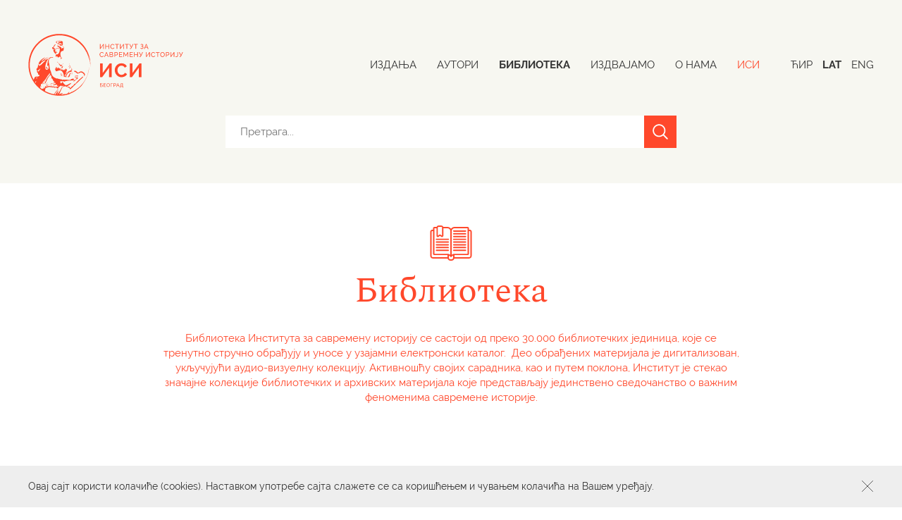

--- FILE ---
content_type: text/html; charset=UTF-8
request_url: https://www.pisi.co.rs/con-category/biblioteka/?field=15&publication_year=1984
body_size: 43169
content:
<!DOCTYPE html>
<html lang="sr-RS">
<head>
<meta name='robots' content='max-image-preview:large' />
	<style>img:is([sizes="auto" i], [sizes^="auto," i]) { contain-intrinsic-size: 3000px 1500px }</style>
	<link rel="alternate" href="https://www.pisi.co.rs/con-category/biblioteka/" hreflang="sr" />
<link rel="alternate" href="https://www.pisi.co.rs/en/con-category/library/" hreflang="en" />
<meta http-equiv="content-type" content="text/html; charset=UTF-8" />
<meta name="viewport" content="width=device-width, initial-scale=1.0, maximum-scale=1.0, user-scalable=no" />
<title>Библиотека | Портал ИСИ</title>
<meta name="description" content="Институт за савремену историју је 2019. покренуо пројекат дигитализације и објављивања радова сарадника Института, сведочанстава и посебних збирки и колекција." />
<meta property="og:title" content="Библиотека | Портал ИСИ" />
<meta property="og:site_name" content="Портал ИСИ" />
<meta property="og:url" content="https://www.pisi.co.rs/con-category/biblioteka/" />
<meta property="og:description" content="Институт за савремену историју је 2019. покренуо пројекат дигитализације и објављивања радова сарадника Института, сведочанстава и посебних збирки и колекција." />
<meta property="og:type" content="website" />
<meta property="og:locale" content="sr_RS" />
<meta property="og:image" content="https://www.pisi.co.rs/h-content/themes/h-theme-child/media/social-image.jpg" />
<meta name="twitter:card" content="summary" />
<meta name="twitter:title" content="Библиотека | Портал ИСИ" />
<meta name="twitter:url" content="https://www.pisi.co.rs/con-category/biblioteka/" />
<meta name="twitter:description" content="Институт за савремену историју је 2019. покренуо пројекат дигитализације и објављивања радова сарадника Института, сведочанстава и посебних збирки и колекција." />
<meta name="twitter:image" content="https://www.pisi.co.rs/h-content/themes/h-theme-child/media/social-image.jpg" />
<link rel='dns-prefetch' href='//ajax.googleapis.com' />
<style id='classic-theme-styles-inline-css' type='text/css'>
/*! This file is auto-generated */
.wp-block-button__link{color:#fff;background-color:#32373c;border-radius:9999px;box-shadow:none;text-decoration:none;padding:calc(.667em + 2px) calc(1.333em + 2px);font-size:1.125em}.wp-block-file__button{background:#32373c;color:#fff;text-decoration:none}
</style>
<style id='global-styles-inline-css' type='text/css'>
:root{--wp--preset--aspect-ratio--square: 1;--wp--preset--aspect-ratio--4-3: 4/3;--wp--preset--aspect-ratio--3-4: 3/4;--wp--preset--aspect-ratio--3-2: 3/2;--wp--preset--aspect-ratio--2-3: 2/3;--wp--preset--aspect-ratio--16-9: 16/9;--wp--preset--aspect-ratio--9-16: 9/16;--wp--preset--color--black: #000000;--wp--preset--color--cyan-bluish-gray: #abb8c3;--wp--preset--color--white: #ffffff;--wp--preset--color--pale-pink: #f78da7;--wp--preset--color--vivid-red: #cf2e2e;--wp--preset--color--luminous-vivid-orange: #ff6900;--wp--preset--color--luminous-vivid-amber: #fcb900;--wp--preset--color--light-green-cyan: #7bdcb5;--wp--preset--color--vivid-green-cyan: #00d084;--wp--preset--color--pale-cyan-blue: #8ed1fc;--wp--preset--color--vivid-cyan-blue: #0693e3;--wp--preset--color--vivid-purple: #9b51e0;--wp--preset--gradient--vivid-cyan-blue-to-vivid-purple: linear-gradient(135deg,rgba(6,147,227,1) 0%,rgb(155,81,224) 100%);--wp--preset--gradient--light-green-cyan-to-vivid-green-cyan: linear-gradient(135deg,rgb(122,220,180) 0%,rgb(0,208,130) 100%);--wp--preset--gradient--luminous-vivid-amber-to-luminous-vivid-orange: linear-gradient(135deg,rgba(252,185,0,1) 0%,rgba(255,105,0,1) 100%);--wp--preset--gradient--luminous-vivid-orange-to-vivid-red: linear-gradient(135deg,rgba(255,105,0,1) 0%,rgb(207,46,46) 100%);--wp--preset--gradient--very-light-gray-to-cyan-bluish-gray: linear-gradient(135deg,rgb(238,238,238) 0%,rgb(169,184,195) 100%);--wp--preset--gradient--cool-to-warm-spectrum: linear-gradient(135deg,rgb(74,234,220) 0%,rgb(151,120,209) 20%,rgb(207,42,186) 40%,rgb(238,44,130) 60%,rgb(251,105,98) 80%,rgb(254,248,76) 100%);--wp--preset--gradient--blush-light-purple: linear-gradient(135deg,rgb(255,206,236) 0%,rgb(152,150,240) 100%);--wp--preset--gradient--blush-bordeaux: linear-gradient(135deg,rgb(254,205,165) 0%,rgb(254,45,45) 50%,rgb(107,0,62) 100%);--wp--preset--gradient--luminous-dusk: linear-gradient(135deg,rgb(255,203,112) 0%,rgb(199,81,192) 50%,rgb(65,88,208) 100%);--wp--preset--gradient--pale-ocean: linear-gradient(135deg,rgb(255,245,203) 0%,rgb(182,227,212) 50%,rgb(51,167,181) 100%);--wp--preset--gradient--electric-grass: linear-gradient(135deg,rgb(202,248,128) 0%,rgb(113,206,126) 100%);--wp--preset--gradient--midnight: linear-gradient(135deg,rgb(2,3,129) 0%,rgb(40,116,252) 100%);--wp--preset--font-size--small: 13px;--wp--preset--font-size--medium: 20px;--wp--preset--font-size--large: 36px;--wp--preset--font-size--x-large: 42px;--wp--preset--spacing--20: 0.44rem;--wp--preset--spacing--30: 0.67rem;--wp--preset--spacing--40: 1rem;--wp--preset--spacing--50: 1.5rem;--wp--preset--spacing--60: 2.25rem;--wp--preset--spacing--70: 3.38rem;--wp--preset--spacing--80: 5.06rem;--wp--preset--shadow--natural: 6px 6px 9px rgba(0, 0, 0, 0.2);--wp--preset--shadow--deep: 12px 12px 50px rgba(0, 0, 0, 0.4);--wp--preset--shadow--sharp: 6px 6px 0px rgba(0, 0, 0, 0.2);--wp--preset--shadow--outlined: 6px 6px 0px -3px rgba(255, 255, 255, 1), 6px 6px rgba(0, 0, 0, 1);--wp--preset--shadow--crisp: 6px 6px 0px rgba(0, 0, 0, 1);}:where(.is-layout-flex){gap: 0.5em;}:where(.is-layout-grid){gap: 0.5em;}body .is-layout-flex{display: flex;}.is-layout-flex{flex-wrap: wrap;align-items: center;}.is-layout-flex > :is(*, div){margin: 0;}body .is-layout-grid{display: grid;}.is-layout-grid > :is(*, div){margin: 0;}:where(.wp-block-columns.is-layout-flex){gap: 2em;}:where(.wp-block-columns.is-layout-grid){gap: 2em;}:where(.wp-block-post-template.is-layout-flex){gap: 1.25em;}:where(.wp-block-post-template.is-layout-grid){gap: 1.25em;}.has-black-color{color: var(--wp--preset--color--black) !important;}.has-cyan-bluish-gray-color{color: var(--wp--preset--color--cyan-bluish-gray) !important;}.has-white-color{color: var(--wp--preset--color--white) !important;}.has-pale-pink-color{color: var(--wp--preset--color--pale-pink) !important;}.has-vivid-red-color{color: var(--wp--preset--color--vivid-red) !important;}.has-luminous-vivid-orange-color{color: var(--wp--preset--color--luminous-vivid-orange) !important;}.has-luminous-vivid-amber-color{color: var(--wp--preset--color--luminous-vivid-amber) !important;}.has-light-green-cyan-color{color: var(--wp--preset--color--light-green-cyan) !important;}.has-vivid-green-cyan-color{color: var(--wp--preset--color--vivid-green-cyan) !important;}.has-pale-cyan-blue-color{color: var(--wp--preset--color--pale-cyan-blue) !important;}.has-vivid-cyan-blue-color{color: var(--wp--preset--color--vivid-cyan-blue) !important;}.has-vivid-purple-color{color: var(--wp--preset--color--vivid-purple) !important;}.has-black-background-color{background-color: var(--wp--preset--color--black) !important;}.has-cyan-bluish-gray-background-color{background-color: var(--wp--preset--color--cyan-bluish-gray) !important;}.has-white-background-color{background-color: var(--wp--preset--color--white) !important;}.has-pale-pink-background-color{background-color: var(--wp--preset--color--pale-pink) !important;}.has-vivid-red-background-color{background-color: var(--wp--preset--color--vivid-red) !important;}.has-luminous-vivid-orange-background-color{background-color: var(--wp--preset--color--luminous-vivid-orange) !important;}.has-luminous-vivid-amber-background-color{background-color: var(--wp--preset--color--luminous-vivid-amber) !important;}.has-light-green-cyan-background-color{background-color: var(--wp--preset--color--light-green-cyan) !important;}.has-vivid-green-cyan-background-color{background-color: var(--wp--preset--color--vivid-green-cyan) !important;}.has-pale-cyan-blue-background-color{background-color: var(--wp--preset--color--pale-cyan-blue) !important;}.has-vivid-cyan-blue-background-color{background-color: var(--wp--preset--color--vivid-cyan-blue) !important;}.has-vivid-purple-background-color{background-color: var(--wp--preset--color--vivid-purple) !important;}.has-black-border-color{border-color: var(--wp--preset--color--black) !important;}.has-cyan-bluish-gray-border-color{border-color: var(--wp--preset--color--cyan-bluish-gray) !important;}.has-white-border-color{border-color: var(--wp--preset--color--white) !important;}.has-pale-pink-border-color{border-color: var(--wp--preset--color--pale-pink) !important;}.has-vivid-red-border-color{border-color: var(--wp--preset--color--vivid-red) !important;}.has-luminous-vivid-orange-border-color{border-color: var(--wp--preset--color--luminous-vivid-orange) !important;}.has-luminous-vivid-amber-border-color{border-color: var(--wp--preset--color--luminous-vivid-amber) !important;}.has-light-green-cyan-border-color{border-color: var(--wp--preset--color--light-green-cyan) !important;}.has-vivid-green-cyan-border-color{border-color: var(--wp--preset--color--vivid-green-cyan) !important;}.has-pale-cyan-blue-border-color{border-color: var(--wp--preset--color--pale-cyan-blue) !important;}.has-vivid-cyan-blue-border-color{border-color: var(--wp--preset--color--vivid-cyan-blue) !important;}.has-vivid-purple-border-color{border-color: var(--wp--preset--color--vivid-purple) !important;}.has-vivid-cyan-blue-to-vivid-purple-gradient-background{background: var(--wp--preset--gradient--vivid-cyan-blue-to-vivid-purple) !important;}.has-light-green-cyan-to-vivid-green-cyan-gradient-background{background: var(--wp--preset--gradient--light-green-cyan-to-vivid-green-cyan) !important;}.has-luminous-vivid-amber-to-luminous-vivid-orange-gradient-background{background: var(--wp--preset--gradient--luminous-vivid-amber-to-luminous-vivid-orange) !important;}.has-luminous-vivid-orange-to-vivid-red-gradient-background{background: var(--wp--preset--gradient--luminous-vivid-orange-to-vivid-red) !important;}.has-very-light-gray-to-cyan-bluish-gray-gradient-background{background: var(--wp--preset--gradient--very-light-gray-to-cyan-bluish-gray) !important;}.has-cool-to-warm-spectrum-gradient-background{background: var(--wp--preset--gradient--cool-to-warm-spectrum) !important;}.has-blush-light-purple-gradient-background{background: var(--wp--preset--gradient--blush-light-purple) !important;}.has-blush-bordeaux-gradient-background{background: var(--wp--preset--gradient--blush-bordeaux) !important;}.has-luminous-dusk-gradient-background{background: var(--wp--preset--gradient--luminous-dusk) !important;}.has-pale-ocean-gradient-background{background: var(--wp--preset--gradient--pale-ocean) !important;}.has-electric-grass-gradient-background{background: var(--wp--preset--gradient--electric-grass) !important;}.has-midnight-gradient-background{background: var(--wp--preset--gradient--midnight) !important;}.has-small-font-size{font-size: var(--wp--preset--font-size--small) !important;}.has-medium-font-size{font-size: var(--wp--preset--font-size--medium) !important;}.has-large-font-size{font-size: var(--wp--preset--font-size--large) !important;}.has-x-large-font-size{font-size: var(--wp--preset--font-size--x-large) !important;}
:where(.wp-block-post-template.is-layout-flex){gap: 1.25em;}:where(.wp-block-post-template.is-layout-grid){gap: 1.25em;}
:where(.wp-block-columns.is-layout-flex){gap: 2em;}:where(.wp-block-columns.is-layout-grid){gap: 2em;}
:root :where(.wp-block-pullquote){font-size: 1.5em;line-height: 1.6;}
</style>
<link rel='stylesheet' id='base-css' href='https://www.pisi.co.rs/h-content/themes/h-theme/css/base.css?ver=6.8.3' type='text/css' media='all' />
<link rel='stylesheet' id='text-content-css' href='https://www.pisi.co.rs/h-content/themes/h-theme/css/text-content.css?ver=6.8.3' type='text/css' media='all' />
<link rel='stylesheet' id='grid-css' href='https://www.pisi.co.rs/h-content/themes/h-theme/css/grid.css?ver=6.8.3' type='text/css' media='all' />
<link rel='stylesheet' id='post-list-css' href='https://www.pisi.co.rs/h-content/themes/h-theme/css/post-list.css?ver=6.8.3' type='text/css' media='all' />
<link rel='stylesheet' id='slick-gallery-css' href='https://www.pisi.co.rs/h-content/themes/h-theme/css/slick-gallery.css?ver=6.8.3' type='text/css' media='all' />
<link rel='stylesheet' id='fonts-css' href='https://www.pisi.co.rs/h-content/themes/h-theme-child/css/fonts.css?ver=6.8.3' type='text/css' media='all' />
<link rel='stylesheet' id='header-css' href='https://www.pisi.co.rs/h-content/themes/h-theme-child/css/header.css?ver=6.8.3' type='text/css' media='all' />
<link rel='stylesheet' id='footer-css' href='https://www.pisi.co.rs/h-content/themes/h-theme-child/css/footer.css?ver=6.8.3' type='text/css' media='all' />
<link rel='stylesheet' id='overlay-menu-css' href='https://www.pisi.co.rs/h-content/themes/h-theme-child/css/overlay-menu.css?ver=6.8.3' type='text/css' media='all' />
<link rel='stylesheet' id='overrides-css' href='https://www.pisi.co.rs/h-content/themes/h-theme-child/css/overrides.css?ver=6.8.3' type='text/css' media='all' />
<link rel='stylesheet' id='main-css' href='https://www.pisi.co.rs/h-content/themes/h-theme-child/css/main.css?ver=6.8.3' type='text/css' media='all' />
<link rel="https://api.w.org/" href="https://www.pisi.co.rs/wp-json/" /><script async src="https://www.googletagmanager.com/gtag/js?id=G-41R5Z1NWVQ"></script><script>window.dataLayer = window.dataLayer || []; function gtag(){dataLayer.push(arguments);} gtag('js', new Date()); gtag('config', 'G-41R5Z1NWVQ');</script><link rel="icon" href="https://www.pisi.co.rs/h-content/uploads/2019/12/cropped-favicon-32x32.png" sizes="32x32" />
<link rel="icon" href="https://www.pisi.co.rs/h-content/uploads/2019/12/cropped-favicon-192x192.png" sizes="192x192" />
<link rel="apple-touch-icon" href="https://www.pisi.co.rs/h-content/uploads/2019/12/cropped-favicon-180x180.png" />
<meta name="msapplication-TileImage" content="https://www.pisi.co.rs/h-content/uploads/2019/12/cropped-favicon-270x270.png" />
</head>

<body onunload="" class="archive tax-con-category term-biblioteka term-26 wp-theme-h-theme wp-child-theme-h-theme-child">
<div id="wrapper" class="hfeed">


<header id="header">
	<div class="container full-width">
	<div class="left"><div>
		<div class="logo"><a class="highlight" href="https://www.pisi.co.rs/" title="Портал ИСИ почетна страна" rel="home"><svg xmlns="http://www.w3.org/2000/svg" version="1.1" x="0" y="0" viewBox="0 0 243 97" xml:space="preserve"><path d="M112.66 77.41h3.89v0.62h-3.19v1.65h1.85c0.22 0 0.43 0.03 0.63 0.1 0.19 0.07 0.37 0.17 0.51 0.31s0.27 0.3 0.35 0.51c0.09 0.21 0.13 0.44 0.13 0.71s-0.04 0.5-0.13 0.71 -0.2 0.38-0.35 0.51 -0.32 0.24-0.51 0.31c-0.2 0.07-0.41 0.1-0.63 0.1h-2.55C112.66 82.94 112.66 77.41 112.66 77.41zM115.2 82.34c0.3 0 0.52-0.09 0.68-0.28 0.16-0.18 0.23-0.43 0.23-0.74s-0.08-0.56-0.23-0.74 -0.38-0.28-0.68-0.28h-1.85v2.04C113.35 82.34 115.2 82.34 115.2 82.34zM121.93 82.32v0.62h-3.75v-5.53h3.68v0.62h-2.98v1.79h2.59v0.58h-2.59v1.91L121.93 82.32 121.93 82.32zM125.41 82.98c-0.39 0-0.74-0.08-1.06-0.24s-0.59-0.37-0.82-0.63c-0.23-0.26-0.4-0.56-0.53-0.9 -0.12-0.34-0.19-0.68-0.19-1.04 0-0.37 0.07-0.72 0.2-1.06s0.32-0.64 0.55-0.9 0.51-0.47 0.83-0.62 0.67-0.23 1.04-0.23c0.39 0 0.74 0.08 1.06 0.25 0.32 0.16 0.59 0.38 0.82 0.64s0.4 0.56 0.53 0.9 0.19 0.68 0.19 1.02c0 0.37-0.07 0.72-0.2 1.06s-0.31 0.63-0.54 0.89 -0.51 0.46-0.83 0.62C126.13 82.91 125.78 82.98 125.41 82.98zM123.51 80.18c0 0.28 0.04 0.55 0.14 0.81 0.09 0.26 0.22 0.5 0.39 0.7s0.37 0.36 0.6 0.48c0.23 0.12 0.49 0.18 0.78 0.18 0.3 0 0.56-0.06 0.79-0.19 0.23-0.13 0.43-0.29 0.6-0.5s0.29-0.44 0.37-0.7c0.09-0.26 0.13-0.52 0.13-0.79 0-0.28-0.05-0.55-0.14-0.81 -0.09-0.26-0.22-0.49-0.39-0.69 -0.17-0.2-0.37-0.36-0.6-0.48 -0.23-0.12-0.49-0.18-0.77-0.18 -0.3 0-0.56 0.06-0.79 0.19 -0.23 0.13-0.43 0.29-0.6 0.49 -0.16 0.2-0.29 0.43-0.38 0.69C123.56 79.64 123.51 79.91 123.51 80.18zM132.57 78.04h-2.48v4.91h-0.7v-5.53h3.19v0.62H132.57zM133.77 82.94v-5.53h2.31c0.24 0 0.47 0.05 0.67 0.15s0.38 0.24 0.53 0.41c0.15 0.17 0.26 0.36 0.35 0.57s0.13 0.42 0.13 0.64c0 0.23-0.04 0.45-0.12 0.66s-0.19 0.4-0.33 0.57 -0.31 0.3-0.51 0.4 -0.42 0.15-0.67 0.15h-1.65v1.99h-0.71V82.94zM134.47 80.34h1.61c0.15 0 0.28-0.03 0.39-0.09 0.12-0.06 0.22-0.14 0.3-0.25s0.15-0.23 0.19-0.37c0.05-0.14 0.07-0.29 0.07-0.44 0-0.16-0.03-0.31-0.08-0.45s-0.13-0.26-0.22-0.37c-0.09-0.1-0.2-0.18-0.32-0.24 -0.12-0.06-0.25-0.09-0.39-0.09h-1.57v2.3H134.47zM140.3 77.41h0.59l2.26 5.53h-0.75l-0.65-1.62h-2.32l-0.65 1.62h-0.75L140.3 77.41zM141.59 80.78l-1-2.55 -1.03 2.55H141.59zM143.76 82.32h0.07c0.11 0 0.21-0.02 0.31-0.06 0.1-0.03 0.19-0.09 0.27-0.18 0.08-0.09 0.16-0.21 0.23-0.37 0.07-0.16 0.14-0.36 0.2-0.61s0.12-0.55 0.17-0.91 0.1-0.78 0.14-1.27l0.13-1.51h2.93v4.91h0.86v2.07h-0.62v-1.45h-4.06v1.45h-0.62v-2.07H143.76zM147.5 82.32v-4.28h-1.57l-0.08 0.92c-0.08 0.93-0.19 1.66-0.33 2.2 -0.14 0.54-0.33 0.93-0.57 1.17L147.5 82.32 147.5 82.32zM116.82 61.29l10.94-15.05h3.17V67.7h-4.14V52.99L116 67.7h-3.32V46.25h4.14V61.29zM135.7 56.82c0-1.31 0.24-2.6 0.71-3.88 0.47-1.28 1.16-2.42 2.07-3.43s2.01-1.82 3.32-2.45c1.31-0.62 2.8-0.94 4.47-0.94 1.97 0 3.68 0.43 5.12 1.3s2.51 1.99 3.22 3.38l-3.2 2.21c-0.28-0.6-0.63-1.11-1.03-1.53 -0.4-0.41-0.84-0.74-1.3-0.98s-0.95-0.42-1.45-0.53 -1-0.17-1.48-0.17c-1.05 0-1.96 0.21-2.73 0.63s-1.42 0.97-1.93 1.65c-0.51 0.67-0.9 1.44-1.16 2.3 -0.26 0.86-0.39 1.71-0.39 2.55 0 0.95 0.15 1.86 0.45 2.73 0.3 0.88 0.73 1.65 1.28 2.31 0.55 0.67 1.22 1.2 1.99 1.6 0.78 0.4 1.63 0.61 2.55 0.61 0.48 0 0.99-0.06 1.51-0.18 0.52-0.12 1.02-0.31 1.5-0.57 0.47-0.26 0.91-0.6 1.31-1.01s0.72-0.91 0.97-1.5l3.41 1.96c-0.34 0.81-0.83 1.52-1.46 2.13 -0.63 0.62-1.35 1.13-2.15 1.56 -0.8 0.42-1.65 0.74-2.55 0.97 -0.91 0.22-1.79 0.33-2.66 0.33 -1.53 0-2.93-0.32-4.2-0.97 -1.27-0.64-2.36-1.49-3.28-2.52 -0.92-1.04-1.63-2.21-2.14-3.53S135.7 58.19 135.7 56.82zM163.46 61.29l10.94-15.05h3.17V67.7h-4.14V52.99L162.65 67.7h-3.32V46.25h4.14L163.46 61.29 163.46 61.29zM113.38 22.12l4.33-6.03h0.78v7.48h-0.95v-5.93l-4.25 5.93h-0.85v-7.48h0.95v6.03H113.38zM126.85 16.09v7.48h-0.95v-3.4h-4.12v3.4h-0.95v-7.48h0.95v3.23h4.12v-3.23H126.85zM128.71 19.78c0-0.45 0.08-0.9 0.24-1.34 0.16-0.45 0.39-0.85 0.7-1.2s0.68-0.64 1.12-0.86c0.44-0.22 0.94-0.33 1.51-0.33 0.67 0 1.24 0.15 1.72 0.45 0.48 0.3 0.83 0.7 1.06 1.18l-0.75 0.48c-0.11-0.24-0.25-0.44-0.41-0.6s-0.33-0.29-0.52-0.39c-0.19-0.1-0.38-0.17-0.57-0.21 -0.2-0.04-0.39-0.06-0.58-0.06 -0.41 0-0.78 0.09-1.1 0.26s-0.59 0.4-0.81 0.67c-0.22 0.28-0.38 0.59-0.49 0.94s-0.16 0.7-0.16 1.05c0 0.39 0.06 0.77 0.19 1.12s0.31 0.67 0.54 0.94 0.51 0.49 0.82 0.65c0.32 0.16 0.66 0.24 1.03 0.24 0.2 0 0.4-0.02 0.61-0.07s0.4-0.13 0.59-0.24 0.37-0.25 0.53-0.41c0.17-0.16 0.3-0.36 0.41-0.59l0.79 0.43c-0.12 0.28-0.29 0.53-0.5 0.74s-0.46 0.4-0.73 0.54 -0.56 0.26-0.86 0.34 -0.6 0.12-0.88 0.12c-0.51 0-0.98-0.11-1.41-0.34 -0.43-0.22-0.8-0.52-1.11-0.88 -0.31-0.36-0.55-0.77-0.73-1.23C128.79 20.72 128.71 20.25 128.71 19.78zM142.28 16.93h-2.58v6.63h-0.95v-6.63h-2.58v-0.84h6.11V16.93zM144.85 22.12l4.33-6.03h0.78v7.48h-0.95v-5.93l-4.25 5.93h-0.85v-7.48h0.95L144.85 22.12 144.85 22.12zM157.69 16.93h-2.58v6.63h-0.95v-6.63h-2.58v-0.84h6.11V16.93zM160.18 23.64c-0.13 0-0.28-0.01-0.44-0.04 -0.16-0.02-0.3-0.06-0.41-0.11v-0.81c0.12 0.05 0.25 0.08 0.39 0.11 0.14 0.02 0.28 0.03 0.4 0.03 0.24 0 0.45-0.07 0.64-0.22s0.37-0.44 0.55-0.87l-2.72-5.63h1l2.16 4.6 2.04-4.6h1l-2.63 5.69c-0.16 0.34-0.31 0.62-0.45 0.86 -0.15 0.24-0.3 0.43-0.45 0.58 -0.16 0.15-0.32 0.26-0.5 0.33C160.59 23.61 160.39 23.64 160.18 23.64zM171.77 16.93h-2.58v6.63h-0.95v-6.63h-2.58v-0.84h6.11V16.93zM176.1 16.97c0.24-0.32 0.52-0.55 0.85-0.71 0.33-0.15 0.73-0.23 1.22-0.23 0.7 0 1.23 0.15 1.62 0.45 0.38 0.3 0.57 0.74 0.57 1.32 0 0.43-0.1 0.79-0.32 1.1 -0.21 0.31-0.51 0.5-0.88 0.6 0.46 0.06 0.84 0.24 1.12 0.56s0.42 0.73 0.42 1.23c0 0.34-0.06 0.65-0.2 0.93 -0.13 0.28-0.31 0.53-0.54 0.74s-0.51 0.37-0.82 0.48c-0.32 0.12-0.66 0.17-1.03 0.17 -0.5 0-0.94-0.1-1.33-0.31 -0.39-0.2-0.68-0.49-0.88-0.86l0.76-0.56c0.16 0.27 0.36 0.48 0.6 0.63s0.54 0.23 0.89 0.23c0.23 0 0.45-0.03 0.64-0.1s0.36-0.17 0.5-0.29 0.25-0.27 0.33-0.44 0.12-0.36 0.12-0.56c0-0.44-0.18-0.79-0.53-1.05 -0.35-0.26-0.85-0.38-1.48-0.38h-0.57v-0.84h0.57c0.53 0 0.94-0.11 1.24-0.32s0.45-0.51 0.45-0.88c0-0.34-0.12-0.6-0.35-0.77 -0.23-0.17-0.53-0.25-0.89-0.25 -0.32 0-0.6 0.06-0.85 0.18s-0.45 0.3-0.59 0.52L176.1 16.97zM184.64 16.09h0.8l3.05 7.48h-1.01l-0.88-2.19h-3.14l-0.87 2.19h-1.01L184.64 16.09zM186.39 20.64l-1.35-3.45 -1.39 3.45H186.39zM111.92 32.41c0-0.45 0.08-0.9 0.24-1.34 0.16-0.45 0.39-0.85 0.7-1.2s0.68-0.64 1.12-0.86c0.44-0.22 0.94-0.33 1.51-0.33 0.67 0 1.24 0.15 1.72 0.45 0.48 0.3 0.83 0.7 1.06 1.18l-0.75 0.48c-0.11-0.24-0.25-0.44-0.41-0.6s-0.33-0.29-0.52-0.39c-0.19-0.1-0.38-0.17-0.57-0.21 -0.2-0.04-0.39-0.06-0.58-0.06 -0.41 0-0.78 0.09-1.1 0.26s-0.59 0.4-0.81 0.67c-0.22 0.28-0.38 0.59-0.49 0.94s-0.16 0.7-0.16 1.05c0 0.39 0.06 0.77 0.19 1.12 0.13 0.35 0.31 0.67 0.54 0.94s0.51 0.49 0.82 0.65c0.32 0.16 0.66 0.24 1.03 0.24 0.2 0 0.4-0.02 0.61-0.07s0.41-0.13 0.59-0.24c0.19-0.11 0.37-0.25 0.53-0.41 0.17-0.16 0.3-0.36 0.41-0.59l0.79 0.43c-0.12 0.28-0.29 0.53-0.5 0.74 -0.21 0.21-0.46 0.4-0.73 0.54 -0.27 0.15-0.56 0.26-0.86 0.34s-0.6 0.12-0.88 0.12c-0.51 0-0.98-0.11-1.41-0.34 -0.43-0.22-0.8-0.52-1.11-0.88s-0.55-0.77-0.73-1.23C112.01 33.36 111.92 32.89 111.92 32.41zM122.26 28.73h0.8l3.05 7.48h-1.01l-0.88-2.19h-3.14l-0.87 2.19h-1.01L122.26 28.73zM124.01 33.28l-1.35-3.45 -1.39 3.45H124.01zM133.19 34.28c0 0.29-0.06 0.55-0.17 0.79s-0.27 0.44-0.47 0.61 -0.43 0.3-0.7 0.39 -0.55 0.14-0.85 0.14h-3.55v-7.48h3.72c0.26 0 0.5 0.06 0.71 0.17s0.39 0.26 0.54 0.44 0.26 0.38 0.34 0.61c0.08 0.23 0.12 0.46 0.12 0.69 0 0.37-0.09 0.72-0.28 1.03s-0.45 0.55-0.79 0.71c0.43 0.13 0.77 0.36 1.02 0.7C133.07 33.41 133.19 33.81 133.19 34.28zM128.4 29.55v2.5h2.38c0.17 0 0.32-0.03 0.46-0.1 0.14-0.07 0.26-0.16 0.36-0.27s0.18-0.24 0.24-0.4c0.06-0.15 0.09-0.31 0.09-0.48 0-0.18-0.03-0.34-0.08-0.5 -0.06-0.15-0.13-0.29-0.23-0.4s-0.21-0.2-0.35-0.26 -0.28-0.09-0.44-0.09H128.4zM132.24 34.11c0-0.17-0.03-0.33-0.09-0.49s-0.14-0.3-0.24-0.42 -0.22-0.21-0.36-0.28 -0.29-0.11-0.46-0.11h-2.67v2.57h2.6c0.18 0 0.34-0.04 0.48-0.11 0.15-0.07 0.28-0.16 0.39-0.28s0.2-0.25 0.26-0.41C132.2 34.44 132.24 34.28 132.24 34.11zM135.28 36.2v-7.48h3.12c0.33 0 0.63 0.07 0.91 0.21s0.52 0.32 0.72 0.55 0.36 0.48 0.47 0.77c0.11 0.28 0.17 0.57 0.17 0.87 0 0.31-0.05 0.61-0.16 0.9 -0.11 0.29-0.25 0.54-0.45 0.77s-0.42 0.4-0.7 0.54c-0.27 0.13-0.57 0.2-0.9 0.2h-2.23v2.69h-0.95V36.2zM136.23 32.67h2.18c0.2 0 0.38-0.04 0.53-0.12 0.16-0.08 0.29-0.19 0.41-0.34 0.11-0.14 0.2-0.31 0.26-0.5s0.09-0.39 0.09-0.6c0-0.22-0.04-0.42-0.11-0.61s-0.17-0.35-0.29-0.5c-0.12-0.14-0.27-0.25-0.43-0.33 -0.17-0.08-0.34-0.12-0.52-0.12h-2.12V32.67zM147.46 35.36v0.84h-5.08v-7.48h4.98v0.84h-4.03v2.42h3.51v0.79h-3.51v2.58h4.13V35.36zM155.76 36.2v-5.78l-2.49 4.43h-0.54l-2.5-4.43v5.78h-0.95v-7.48h1l2.71 4.85 2.72-4.85h0.99v7.48C156.7 36.2 155.76 36.2 155.76 36.2zM164.14 35.36v0.84h-5.08v-7.48h4.98v0.84h-4.03v2.42h3.51v0.79h-3.51v2.58h4.13V35.36zM171.99 28.73v7.48h-0.95v-3.4h-4.12v3.4h-0.95v-7.48h0.95v3.23h4.12v-3.23H171.99zM175.22 36.28c-0.13 0-0.28-0.01-0.44-0.04 -0.16-0.02-0.3-0.06-0.41-0.11v-0.81c0.12 0.05 0.25 0.08 0.39 0.11s0.28 0.03 0.39 0.03c0.24 0 0.45-0.07 0.64-0.22s0.37-0.44 0.55-0.87l-2.72-5.63h1l2.16 4.6 2.04-4.6h1l-2.63 5.69c-0.15 0.34-0.3 0.62-0.45 0.86s-0.3 0.43-0.45 0.58c-0.16 0.15-0.32 0.26-0.5 0.33C175.62 36.24 175.43 36.28 175.22 36.28zM185.57 34.76l4.33-6.03h0.78v7.48h-0.95v-5.93l-4.25 5.93h-0.85v-7.48h0.95L185.57 34.76 185.57 34.76zM192.53 32.41c0-0.45 0.08-0.9 0.24-1.34s0.39-0.85 0.7-1.2c0.3-0.35 0.68-0.64 1.12-0.86 0.44-0.22 0.94-0.33 1.51-0.33 0.67 0 1.24 0.15 1.72 0.45 0.48 0.3 0.83 0.7 1.06 1.18l-0.75 0.48c-0.11-0.24-0.25-0.44-0.41-0.6s-0.33-0.29-0.52-0.39c-0.19-0.1-0.38-0.17-0.57-0.21 -0.2-0.04-0.39-0.06-0.58-0.06 -0.41 0-0.78 0.09-1.1 0.26s-0.59 0.4-0.8 0.67c-0.22 0.28-0.38 0.59-0.49 0.94s-0.16 0.7-0.16 1.05c0 0.39 0.06 0.77 0.19 1.12s0.31 0.67 0.54 0.94 0.5 0.49 0.82 0.65 0.66 0.24 1.03 0.24c0.2 0 0.4-0.02 0.61-0.07s0.4-0.13 0.59-0.24 0.37-0.25 0.53-0.41c0.17-0.16 0.3-0.36 0.41-0.59l0.79 0.43c-0.12 0.28-0.29 0.53-0.5 0.74 -0.21 0.21-0.46 0.4-0.73 0.54s-0.56 0.26-0.86 0.34 -0.6 0.12-0.88 0.12c-0.51 0-0.98-0.11-1.41-0.34 -0.43-0.22-0.8-0.52-1.11-0.88s-0.55-0.77-0.73-1.23C192.62 33.36 192.53 32.89 192.53 32.41zM206.1 29.57h-2.58v6.63h-0.95v-6.63H200v-0.84h6.11L206.1 29.57 206.1 29.57zM210.53 36.26c-0.53 0-1.01-0.11-1.44-0.32 -0.43-0.21-0.8-0.5-1.11-0.85s-0.55-0.76-0.72-1.22c-0.17-0.46-0.25-0.92-0.25-1.4 0-0.5 0.09-0.98 0.27-1.43 0.18-0.46 0.43-0.86 0.74-1.21s0.69-0.63 1.12-0.84c0.43-0.21 0.9-0.31 1.41-0.31 0.53 0 1 0.11 1.43 0.33s0.8 0.51 1.11 0.87 0.55 0.76 0.71 1.22c0.17 0.45 0.25 0.91 0.25 1.38 0 0.5-0.09 0.98-0.27 1.43 -0.18 0.46-0.42 0.86-0.74 1.21s-0.68 0.63-1.12 0.83C211.5 36.15 211.03 36.26 210.53 36.26zM207.97 32.46c0 0.38 0.06 0.75 0.18 1.1s0.3 0.67 0.52 0.94 0.49 0.49 0.81 0.65 0.67 0.24 1.05 0.24c0.4 0 0.76-0.09 1.07-0.26s0.58-0.4 0.81-0.67c0.22-0.28 0.39-0.59 0.5-0.94 0.12-0.35 0.17-0.71 0.17-1.06 0-0.38-0.06-0.75-0.18-1.1s-0.3-0.67-0.53-0.94 -0.5-0.49-0.81-0.65 -0.66-0.24-1.04-0.24c-0.4 0-0.76 0.08-1.07 0.25 -0.32 0.17-0.58 0.39-0.8 0.66s-0.39 0.59-0.51 0.94C208.03 31.74 207.97 32.1 207.97 32.46zM215.91 36.2v-7.48h3.12c0.33 0 0.63 0.07 0.91 0.21s0.52 0.32 0.72 0.55 0.36 0.48 0.47 0.77c0.11 0.28 0.17 0.57 0.17 0.87 0 0.31-0.05 0.61-0.16 0.9 -0.11 0.29-0.26 0.54-0.45 0.77s-0.42 0.4-0.69 0.54c-0.27 0.13-0.57 0.2-0.9 0.2h-2.23v2.69h-0.96V36.2zM216.85 32.67h2.18c0.2 0 0.37-0.04 0.53-0.12 0.16-0.08 0.29-0.19 0.41-0.34 0.11-0.14 0.2-0.31 0.26-0.5s0.09-0.39 0.09-0.6c0-0.22-0.04-0.42-0.11-0.61s-0.17-0.35-0.29-0.5c-0.12-0.14-0.27-0.25-0.43-0.33 -0.16-0.08-0.34-0.12-0.52-0.12h-2.12V32.67zM223.96 34.76l4.33-6.03h0.78v7.48h-0.95v-5.93l-4.25 5.93h-0.85v-7.48h0.95L223.96 34.76 223.96 34.76zM230.88 35.09c0.14 0.1 0.33 0.19 0.57 0.26 0.24 0.08 0.51 0.12 0.81 0.12 0.36 0 0.64-0.06 0.85-0.19s0.37-0.31 0.48-0.56 0.18-0.56 0.22-0.92c0.04-0.36 0.05-0.79 0.05-1.26v-3.8h0.95v3.8c0 0.57-0.03 1.09-0.08 1.55s-0.17 0.87-0.35 1.19c-0.18 0.33-0.44 0.59-0.77 0.77s-0.78 0.27-1.35 0.27c-0.63 0-1.17-0.15-1.62-0.46L230.88 35.09zM237.96 36.28c-0.13 0-0.28-0.01-0.44-0.04 -0.16-0.02-0.3-0.06-0.41-0.11v-0.81c0.12 0.05 0.25 0.08 0.4 0.11s0.28 0.03 0.4 0.03c0.24 0 0.45-0.07 0.64-0.22s0.37-0.44 0.55-0.87l-2.72-5.63h1l2.16 4.6 2.04-4.6h1l-2.63 5.69c-0.16 0.34-0.31 0.62-0.45 0.86 -0.15 0.24-0.3 0.43-0.45 0.58s-0.32 0.26-0.5 0.33C238.36 36.24 238.17 36.28 237.96 36.28zM67.55 70.4c0.01-0.03 0.02-0.07 0.03-0.11 -0.04 0.03-0.11 0.04-0.12 0.11C67.49 70.4 67.52 70.4 67.55 70.4zM66.08 64.6c0.16-0.25 0.29-0.54 0.29-0.94 -0.18-0.06-0.27-0.22-0.58-0.14C65.69 63.8 65.55 64.7 66.08 64.6zM67.1 61.91c-0.31-0.04-0.3 0.24-0.58 0.22 -0.03 0.48-0.29 0.83 0 1.23 0.74-0.52 1.05-1.47 1.23-2.54C67.1 60.76 67.26 61.5 67.1 61.91zM70.29 75.12c-0.16-0.16-0.25 0.06-0.51 0v0.29h0.43C70.2 75.27 70.3 75.25 70.29 75.12zM63.47 51.98c0.43-0.59 0.94-1.09 1.38-1.67 2.38 0.37 0.25 2.55-0.8 2.9v0.51c1.14 0.03 1.38-0.84 1.82-1.52 1.09-0.32 1.05 0.88 1.45 1.02 -0.14-0.3-0.23-0.64-0.29-1.02 -0.22-0.17-0.64-0.13-0.8-0.36 0.24-1.65-1.15-1.65-1.16-3.05 -0.11 0.52-0.29 0.97-0.36 1.52H64.2C64.11 50.94 63.08 51.36 63.47 51.98zM74.06 70.33c0.1-0.19 0.16-0.22 0.07-0.44 -0.17-0.02-0.28 0.01-0.36 0.07C73.77 70.18 73.9 70.27 74.06 70.33zM64.34 46.17c0.34 0.6 0.37 1.9 0.72 2.25C64.67 47.82 65.01 46.5 64.34 46.17zM76.45 68.59c0.22 1.24-1.43 1.22-1.89 2.03 0.18 0.25 0.27 0.6 0.65 0.65 1.34-0.25 2.23-0.97 2.75-2.03 -0.61-1.99-3.48-1.71-5.44-1.23C73.55 68.67 75.13 69.01 76.45 68.59zM77.03 66.7c0.65 0.06 0.95-0.77 1.38-1.16 -2.07-0.3-4.05-0.15-5.58 0.58C73.57 67.22 76.3 65.22 77.03 66.7zM31.33 36.67c0.23-0.06 0.75 0.17 0.65-0.22C31.82 36.29 31.23 36.33 31.33 36.67zM54.69 47.41c0.5 0.02 0.65-0.31 0.65-0.8C54.98 46.24 54.45 46.96 54.69 47.41zM70.5 74.83c1.73-0.45 3.31-1.68 4.28-3.12C72.66 71.5 71.63 73.56 70.5 74.83zM59.99 67.5c0.33 0.2 0.61 0.06 1.02 0C61.4 66.45 59.82 66.44 59.99 67.5zM65.57 63.36c0-0.63 0.14-1.12 0.14-1.74 0.29 0.1 0.23-0.16 0.44-0.14 0.06-0.23 0.21-0.92-0.15-0.94 -0.27 0.22-0.37 0.59-0.36 1.09 -0.85 0.79-1.88 1.79-1.67 3.41H63.4c-0.22 0.1-0.02 0.61-0.29 0.65 0.06 0.18 0.22 0.27 0.14 0.58 -0.47 0.3-0.96 0.58-1.23 1.09 0.82 1.16 2.84 0.09 2.76-1.23 0.48-0.05 0.66-0.4 0.8-0.8 -0.23-0.52-0.75-0.75-0.58-1.67C65.17 63.55 65.32 63.4 65.57 63.36zM87.47 64.35l0.71 2.24 0.5-1.8 0.29 0.04 0.07-0.73c0.05-0.5 0.03-0.79-0.14-1.03l0.05-0.04 -0.2-0.35c-0.94-1.64-3.36-3.95-5.81-3.95 -0.73 0-1.4 0.21-2 0.61l-0.32 0.22 0.05 0.11 -0.3 0.07c-0.43 0.11-0.72 0.35-0.93 0.52l-1.05 0.81 -0.1-0.05c-0.55-0.27-1.08-0.78-1.64-1.32 -0.95-0.91-2.04-1.95-3.49-1.95 -0.24 0-0.48 0.03-0.72 0.09l-0.38 0.09 0.05 1.23 0.38 0.06c1.2 0.18 2.04 0.87 2.94 1.61 0.73 0.6 1.43 1.18 2.33 1.48l0.41 0.14 0.27-0.66 1.37-0.18c0.63-0.08 0.97-0.45 1.23-0.72l0.22-0.24 0.25-0.06c0.43-0.11 0.85-0.17 1.24-0.17 1.8 0 2.94 1.14 4.14 2.35 0.23 0.23 0.45 0.45 0.66 0.65C87.44 63.73 87.39 64.1 87.47 64.35zM69.3 81.76c-0.07 0-0.14 0.01-0.21 0l-0.27-0.03 -0.15 0.23c-0.7 1.05-1.49 2.23-2.68 2.93 -0.39-0.49-0.69-0.98-0.93-1.49l-0.14-0.29 -0.32 0.03c-0.25 0.02-0.51-0.09-0.79-0.2 -0.32-0.13-0.64-0.26-1.01-0.26 -0.34 0-0.65 0.12-0.93 0.36l-0.91 0.79 1.2 0.03c1.83 0.05 2.67 1.04 3.44 2.64l0.27 0.56 0.46-0.42c1.8-1.63 3.72-3.39 5.47-5.33l0.34-0.37c1.11-0.65 1.89-1.58 2.52-2.42l0.4-0.54 0.11 0.1c4.09-3.68 7.92-7.46 11.12-10.68l-0.64-0.68c-0.9 0.8-1.84 1.59-2.75 2.36 -2.98 2.51-6.06 5.11-8.42 8.38l0.31 0.28 -0.54 0.04c-1.23 0.09-2.85 1.36-3.09 2.75 -0.76 0.05-1.02 0.64-1.19 0.99 -0.06 0.12-0.1 0.21-0.15 0.29C69.68 81.76 69.5 81.75 69.3 81.76zM46.85 45.08c-0.27-0.82-1.02-1.16-1.67-1.6C45.64 44.07 46.04 45.1 46.85 45.08zM53.02 49.73c0.23-0.32 0.38-0.74 0.36-1.31 -0.77-0.43-1.48 0.26-1.88 0.65 -2.04-0.6-2.7-2.57-4.35-3.55 1.4 2.27 2.73 5.32 5.37 5.88 0.23-0.72-0.39-1.14-0.51-1.74 0.09-0.17 0.33-0.21 0.51-0.29C52.65 49.51 52.76 49.7 53.02 49.73zM54.47 66.56C55.31 65.35 53.31 65.78 54.47 66.56L54.47 66.56zM54.25 65.03c-0.04-0.25-0.25-0.33-0.58-0.29 -0.11 0.32 0.21 0.22 0.14 0.51C54.04 65.25 54.26 65.26 54.25 65.03zM67.68 57.56c1.94-0.56 1.1-3.65-0.29-3.99 3.5 4.32-5.24 3.63-5.66 7.25 -1.05 1.3-2.43 2.27-2.83 4.21 -0.77 0.25-0.5 1.53-1.67 1.38 -0.02-0.6 0.25-0.91 0.14-1.6 1.24-1.71 2.66-3.25 3.92-4.93 -0.15-0.07-0.15-0.28-0.36-0.29 -0.65 0.54-1.36 1.01-1.82 1.74 -0.15-0.04-0.48 0.09-0.51-0.07 0.94-1.68 2.14-3.85 2.32-5.8 -0.78 0.82-1.35-0.22-1.38-1.02 -0.57 0.16-1.51 0.58-1.6 1.45 -0.38 0.11-0.79-0.43-1.02 0v0.14c0.13 0.33 0.58-0.11 0.73 0.07 0.12 0.46-0.17 1.01-0.87 0.87 -0.01-0.21 0.04-0.48-0.07-0.58 -1.1-0.61-0.89 1-1.96 0.87 0.11-0.98-0.35-1.39-1.09-1.52 -0.14 2.27-1.69 0.38-0.36-0.51 0.04-0.35-0.04-0.59-0.36-0.58 -0.25 1.06-1.22 1.39-2.03 1.88 -0.08-1.1 0.48-2.61-0.58-3.12 -0.33 0.73 0.07 1.94-0.58 2.61 -0.45-0.64-0.13-1.26-0.15-2.17 -0.32 0.11-0.22-0.21-0.51-0.15 -0.25 0.26-0.57 0.45-1.01 0.51 -0.32-0.65-0.43-1.5-1.31-1.59 -0.48 0.58-0.54 1.59-1.31 1.89 -0.43-0.66-0.49-1.68-0.95-2.32 -0.55 0.09-0.68-0.24-1.23-0.14 -0.39 0.88 0.65 1.35 0.44 2.18 -0.23-0.09-0.06 0.24-0.29 0.15 -0.31-0.08-0.33-0.44-0.65-0.51 -1.55 1.45 0.68 3.31 0.44 4.79 1.71-0.33 3.8-0.64 5.08-1.52 0.94 0.17 1.41 0.05 2.39 0 3.78 1.47 5.18 5.69 5.3 10.23 0.6 0.12 0.82-0.14 1.16-0.29 0.18 0.77 1.55 0.67 2.11 0.29 -0.05-0.87-0.04-1.68 0.72-1.74 1.1-2.97 3.86-6.64 6.89-6.02 0.27-0.24 0.39-0.62 0.8-0.73 2.11 1.17 1.99 3.43 0.51 4.86C71.03 61.73 68.7 59.93 67.68 57.56zM19.72 84.4c0.07-0.41-0.17-0.5-0.22-0.8h-0.22c-0.03 0.42 0.15 0.63 0.22 0.94C19.49 84.42 19.58 84.38 19.72 84.4zM23.93 76.13c-0.38 0.91-1.69 1.78-1.09 2.97C23.58 78.56 24.69 77.04 23.93 76.13zM19.87 82.81c0.54 0.08 0.68-0.24 0.65-0.73 -0.27-0.17-0.41-0.23-0.8-0.14C19.62 82.37 19.96 82.37 19.87 82.81zM24.73 84.55c1.26-1.38-0.69-2.57-0.51-0.15C24.41 84.43 24.42 84.64 24.73 84.55zM35.32 66.7c0.16-0.01 0.03-0.31 0.07-0.44H35.1C35.1 66.48 35.09 66.71 35.32 66.7zM30.6 76.64c-0.37 0.04-0.54 0.28-0.51 0.73C30.56 77.44 30.78 76.96 30.6 76.64zM50.7 62.42c0.16 0.45 0.02 0.75 0.14 1.23 1 0.08 1.12-0.72 1.38-1.38C51.73 61.93 51.34 62.48 50.7 62.42zM53.38 64.24c0.1-0.23 0.1-0.64 0-0.87 -0.88 0.36-1.48 1.6-2.25 2.32 0.02 0.15 0.2 0.14 0.22 0.29C52.85 66.22 52.24 64.35 53.38 64.24zM37.06 80.85c-0.86-0.01-1.74-0.05-2.1 0.44C35.66 81.37 36.64 81.28 37.06 80.85zM31.69 80.27c-0.19-0.15-0.43-0.25-0.65-0.36 -1.14-0.05-1.75 0.53-2.83 0.87C28.31 82.66 30.45 80.18 31.69 80.27zM33.36 79.18c-0.41 0.05-0.76 0.15-0.8 0.58 0.33-0.03 0.42-0.31 0.8-0.29V79.18zM29.73 77.58c-0.95-0.06-0.62 1.17-1.74 0.94 0.04 0.47-0.04 0.82-0.07 1.23C28.43 78.98 29.59 78.49 29.73 77.58zM54.25 50.31c-1.22 0.5-1.09 2.34-2.61 2.54C52.63 54.84 54.93 52.65 54.25 50.31zM27.78 51.4c-0.02 1.71 0.87 2.51 1.52 3.55 3.01-0.22-0.72-2.8-1.3-3.7C28 51.38 27.92 51.42 27.78 51.4zM47.46 11.84c1.69 0.32 2.55-0.63 3.55-1.23 -0.4 0.04-0.65 0.22-1.01 0.29 -0.15-0.06-0.67-0.39-0.58-0.22 0.07 0.48-1.42 0.59-1.74 0.29C46.58 11.23 46.54 11.64 47.46 11.84zM46.43 23.68c-1.85-0.03-2.64-0.04-2.62-0.18 0.08-0.47 0.39-0.85 0.97-0.85 1.58 0.01 2.48 0.16 2.67 0.68 -1.34 0.65 1.01 0.59 0.61-0.69 -0.37-0.32-3.25-1.06-4.47 0.25C41.79 24.35 46.04 23.83 46.43 23.68zM46.13 10.85c-0.96 0.68-2.13 0.53-2.56 1.84 -0.38 1.19 1.4 1.85 2.2 2.37 0.28 0.18 0.93-0.13 0.75-0.24 -0.76-0.49-1.71-1.01-1.83-2 -0.16-1.31 1.56-1.38 2.33-1.93C47.51 10.55 46.34 10.7 46.13 10.85zM44.48 36.43c0.11 0.23 0.35 0.33 0.65 0.36 -0.17-0.27 0.06-0.67-0.44-0.87C44.82 36.28 44.45 36.15 44.48 36.43zM51.16 10.6c0.33-0.03 0.76 0.12 1.2 0.36C52.16 10.66 51.71 10.47 51.16 10.6zM39.51 25.75c0.07 2.2 1.5 3.54 2.98 5.34 0.56 0.68 0.9 1.34 1.12 1.64 -0.3 1.21-0.7 1.28-1.09 1.89 0.12-0.05 0.42-0.3 0.58-0.07 0.06 0.37-0.16 0.47-0.29 0.65 0.19 0.09 0.3 0.28 0.36 0.51 0.44 0.1 0.53-0.14 0.87-0.14 -0.06-0.38 0.11-0.52 0.29-0.65 0.97 0.02 1.37 0.61 1.89 1.09 -0.1 0.17-0.2 0.33-0.14 0.65 0.25 0.14 0.57 0.2 0.87 0.29 0.19-0.38 0.75-0.61 1.01-0.15 1.2 0.01 0.79-1.58 1.74-1.81 0.07 0.07 0.15 0.14 0.22 0.22 -0.45 0.83 0.18 1.27 0.8 1.59v-0.43c-0.13-0.11-0.36-0.13-0.51-0.22 0.27-0.36 0.52-0.33 1.04-0.44 0.43 0.56-0.14 1.11 0.27 1.67 -0.17 0.22-0.42 0.45-0.65 0.22 -0.05 0.41 0.16 0.57 0.36 0.73 -0.21 0.3-0.29 0.73-0.29 1.23h0.65c0.07-0.19 0.1-0.43 0.22-0.58 -0.25-0.31-0.1-0.57-0.29-0.94 0.66 0.07 1.3 0.53 1.88 0.43 -0.9-0.73-1.54-1.78-2.06-2.89 -1.79-3.88-0.89-7.88 1.99-8.79 2.26 0.36 2.02-1.22 2.41-2.92 0.26-1.11 0.4-2.28 0.15-3.15 -0.24-0.12-0.27-0.51-0.53-0.46 -1.28-0.59-1.74-1.85-1.52-3.27 1.35-0.58 0.47-2.07-0.29-2.68 1.81-0.59 0.27-2.53-1.19-3.34 0.15 0.21 0.18 0.48 0.03 0.73 -2.34-0.93-2.22 1.77-4.43 1.45 -0.15-0.24-0.2-0.58-0.5-0.65 -0.6 0.84 0.38 1.2 0.14 2.47 -0.34 0.5-1.34 0.36-1.38 1.16 1.86 2.16 2.71-4.07 4.5-1.02 0.26-0.1 0.32-0.4 0.8-0.29 0.28 0.56 0.93 0.76 1.38 1.16 -0.2 0.21-0.03 0.79-0.29 0.94 -0.7 0.02-1.62-0.36-1.89-1.01 -0.27 0.27-0.91 0.41-1.31 0.14 -2.49 1.58 3.87 3.99 3.56 1.23 0.93 0.59 0.51 3.04 2.68 3.41 -0.47 0.62 0.29 1.72-0.22 2.18 -0.92-1.17-1.83-1.22-2.94 0.55 -0.48-0.17-0.68-2.21-0.93-2.62 -3.76-0.64-5.93-4.9-5.78-1.19 2.56 0.95 4.28 3.31 3.73 5.74 -0.5 2.26-0.23 2.31-0.59 3.15 -0.4 0.91-0.86 1.81-1.51 2.6 -0.9 1-2.09 1.48-3.67 1.06 -0.95-0.75-0.85-1.46 1.09-1.52 -0.39-0.11-1.51 0.07-1.33-0.68 0.06-0.05 0.12-0.44 0.21-0.47 0.92-0.25 1.94 0.24 2.26-0.64 -0.73 0.26-1.21-0.15-1.58-0.12 -0.52 0.05-0.56 0.29-0.77-0.11 -0.01 0.04-0.13-0.25 0.13-0.68 0.21-0.34 0.68-0.13 1.07-0.31 0.49-0.28 0.41-0.67 0.31-0.76 0.08 0.5-0.51 0.52-0.58 0.51 -0.91-0.52-1.04 0.7-1.92 0.46 -0.3-0.11-0.41-0.58-0.33-0.68 0.31-2.35 0.3-2.43 0.25-2.87l-0.53-0.83c-0.02-0.3-0.41-0.75-0.66-1.01 -0.77-0.76-0.97-0.28-1.73-0.39 0.72-2.72 3.86-5.2 3.42-5.62 -1.02-0.33-3.82 3.01-3.63 4.42 -0.07 0.5-0.71-0.49-0.86-0.05 -2.14 0.32-0.19 3.36 0.65 3.75 0.18-0.42 1.04-1.62 2.32-0.78 0.18 0.87-1.53 0.51-2 1.11 -0.09 0.11 0.04 0.33-0.09 0.66C39.42 25.61 39.5 25.68 39.51 25.75zM39.3 24.58c-0.02-0.01-0.05-0.02-0.07-0.03C39.17 24.7 39.19 24.75 39.3 24.58zM97.3 50.96c0.06-0.94 0.13-1.98 0.21-3.11 -0.1-4.34-0.64-8.5-1.28-10.78 -2.28-9.25-7.36-17.83-14.45-24.24 -3.48-3.29-7.55-5.91-11.84-7.98 -1.09-0.48-2.15-1.06-3.27-1.45l-3.39-1.18c-1.13-0.4-2.31-0.59-3.46-0.89l-1.74-0.41c-0.58-0.11-1.18-0.17-1.77-0.26 -0.04 0.04 0.96 0.22-0.61 0.03 -4.91-0.68-8.95-0.72-13.88-0.04l-0.34 0.13c-0.95 0.15-1.91 0.31-2.87 0.47 -0.96 0.19-1.91 0.49-2.87 0.73 -1.95 0.43-3.83 1.22-5.75 1.93C23.01 6.8 16.88 11.47 12 17.1c0.15-0.13 0.23-0.18-0.26 0.38 -0.26 0.29-0.52 0.6-0.8 0.92 -0.25 0.34-0.51 0.7-0.78 1.06 -0.53 0.73-1.1 1.52-1.7 2.33s-1.07 1.76-1.64 2.67c-0.54 0.93-1.14 1.86-1.57 2.89 -0.27 0.6-0.55 1.2-0.81 1.79 -0.2 0.47-0.23 0.6-0.25 0.68 -0.46 0.9-0.71 1.82-1.02 2.67 -0.3 0.85-0.59 1.67-0.86 2.45C0.83 40.2 0.23 45.7 0.5 51.2c0.13 1.37 0.15 2.76 0.38 4.12 0.25 1.36 0.49 2.73 0.73 4.09 0.38 1.34 0.76 2.68 1.14 4.02 0.41 1.33 0.99 2.61 1.49 3.92C8.62 77.69 16.8 86.7 27.51 91.94c1.15 0.51 2.3 1.02 3.44 1.53 1.19 0.4 2.38 0.79 3.56 1.18 1.16 0.45 2.4 0.61 3.59 0.92 0.6 0.14 1.2 0.27 1.79 0.41 0.59 0.13 1.2 0.17 1.8 0.26 0.89 0.12 1.8 0.24 2.74 0.36 0.94 0.15 1.91 0.09 2.9 0.15 0.98 0.02 1.99 0.1 2.99 0.06 1.01-0.07 2.02-0.14 3.03-0.2 0.51-0.04 1.01-0.06 1.51-0.11 0.5-0.08 0.99-0.17 1.49-0.25 0.99-0.17 1.97-0.33 2.93-0.49 0.95-0.22 1.87-0.5 2.77-0.73 0.89-0.27 1.79-0.43 2.59-0.78 -0.27 0.03 0.51-0.33 1.79-0.88 0.43-0.2 3.8-1.82 4.61-2.26 0.4-0.22 0.8-0.43 1.19-0.64 0.38-0.23 0.72-0.48 1.06-0.7 0.65-0.44 1.24-0.84 1.71-1.16 0.89-0.62 1.22-0.89 0.47-0.5 0.98-0.59 1.96-1.45 3-2.22 1.06-0.75 1.99-1.66 2.85-2.47 1.76-1.55 2.88-2.98 2.98-3.13 0.13-0.24 0.37-0.59 0.77-1.13 0.22-0.29 0.45-0.6 0.72-0.96 0.27-0.41 0.56-0.87 0.9-1.38 0.69-1.05 1.65-2.34 2.58-4.16 1.06-1.74 2.08-4 3.21-6.78 0.39-1.11 0.82-2.37 1.27-3.66 0.36-1.31 0.66-2.68 0.98-3.94 0.07-0.32 0.16-0.62 0.22-0.93 0.04-0.31 0.08-0.61 0.12-0.9 0.08-0.58 0.15-1.12 0.22-1.61 0.13-0.97 0.22-1.72 0.27-2.14 0.25-2.6-0.95 6.02-0.69 3.42 -0.1 1.09-0.37 2.14-0.63 3.19 -0.28 1.05-0.45 2.12-0.81 3.14l-1.07 3.06 -0.27 0.76L91.75 67l-0.68 1.47c-0.82 2-2.03 3.79-3.09 5.66 -0.61 0.88-1.26 1.74-1.88 2.61 -0.32 0.43-0.62 0.88-0.96 1.29l-1.07 1.2c-4.38 5.11-9.92 9.14-16.02 11.9 -0.22-0.53-0.47-1.02-0.8-1.45 0.11 0.54 0.23 1.09 0.35 1.64 -1.53 0.67-3.08 1.29-4.67 1.8 0.63-0.79 1.25-1.55 1.64-2.43 -1.34 0.5-2.16 1.66-2.97 2.8L59.81 94c-0.51 0.16-1.04 0.26-1.56 0.34l-0.87 0.15c-0.11-0.51-2.24-0.14-2.62 0.19 -0.1 0.09-0.19 0.18-0.28 0.27 -1.17 0.13-2.35 0.19-3.53 0.28 0.5-0.4 1.07-0.72 1.8-0.94 0.35-0.1 1.44-0.45 1.29-1.02 -0.15-0.55-1.28-0.34-1.63-0.23 -1.21 0.36-2.42 0.81-3.46 1.52 -0.06-0.27-0.28-0.39-0.2-0.8 1.73-2.75 2.68-6.27 4.43-9 -0.12-0.22-0.43-0.24-0.44-0.58 2.06-1.26 5.55-3.32 7.69-1.02 2.04-2.5 5.79-3.69 7.47-6.31 -3.36 0.52-5.54 3.13-8.92 3.63 -2.52-1.22-3.94-3.56-5.15-5.51C53 76 52.51 77.38 50.86 77.58c-0.16-0.55-0.62-1.05-0.29-1.67 -0.27-0.39-0.57-0.73-0.51-1.45 0.63-0.68 2.24-0.37 3.48-0.44 0.08 0.21 0.23 0.35 0.44 0.44 0.72-0.53 2.19-1.01 2.03 0.65 3.28-2.04 9.11-1.93 13.28-2.32 0.93 0.6 2.35-0.39 2.83-1.16 -0.03-0.11-0.23-0.06-0.14-0.29 -0.3-0.02-0.7 0.07-0.8-0.14 0.1-0.51-0.14-0.68-0.14-1.09 -0.6-0.45-1.6-0.33-1.67 0.51 -0.58-0.08-1.3-0.23-1.79-0.22 -0.84 3.11-6.53 1.09-9.31 1.31 -0.21 0.13-0.34 0.33-0.58 0.44 -1.05-0.81-3.13-0.37-4.5-0.14 0.01-0.21-0.24-0.14-0.14-0.43 -0.97-0.29-1.84-0.68-3.26-0.51 0.01-0.25-0.3-0.18-0.29-0.43 -2.18 0.45-3.2-1.36-4.71-0.65 -4.6-1.49-8.17-4.07-8.63-9.36 -0.68-0.1-0.66-1.06-0.44-1.67 -2.58-3.54-1.85-9.11-3.12-13.42 -0.46-0.41-0.16-1.59-0.44-2.18 0.32-2.78 0.83-5.36 3.55-5.73 1.02-2.17 2.52 1.04 3.56-0.36 -2.13-2.06-5.47-0.46-6.96 1.16 0.16 0.25 0.38 0.45 0.36 0.87 -2.5 2.62-2.29 7.7-2.97 10.95 0.62-0.06 1.4-0.58 1.59-1.31 0.97 2.9 1.6 7.13-2.47 7.4 -0.27 0.02-0.71-0.17-0.87-0.36 -3.31-4 1.3-13.98 3.12-16.32 2.45-3.15-4.74 3.26-5.08 0 0.19-0.32 0.63-0.38 1.16-0.36 0.88-1.17 2.9-1.21 3.7-2.47 -4.7 1.1-6.96 4.65-10.59 6.82 1.34-3.06 4.16-4.64 6.46-6.75 -3.78 1.03-9.57 5.54-10.23 9.65 -0.14 0.91 0.51 1.43 1.24 1.6 0.22-0.39 0.12-1.09 0.58-1.23 0.3 0.19 0.78 0.19 1.09 0 0.54-2.35 3.6-3.34 5.37-4.93 1.11 0.22 1.2-0.59 1.89-0.8 0.26 0.22 0.36 0.61 0.36 1.09 -3.7 2.22-5.53 6.71-10.08 7.84 0.02-0.38 0-0.72-0.07-1.02 -0.4-0.32-0.98-0.47-1.31-0.87 0.24-2.13 0.12-1.31-0.36 0.29 0.5 0.23 0.25 1.2 0.36 1.81 -0.66 0.62-0.54 2.02-0.87 2.97 -1.27 0.16-1.46 1.4-1.74 2.54 0.08 0.09 0.21 0.13 0.14 0.36 1.25 0.8 0 3 1.24 4.64 0.39 0.02 0.48-0.1 0.8 0 0.55 1.36-0.15 3.97 2.32 3.41 0.2 0.33 0.14 0.92 0.14 1.45 -1.02 0.42-1.87 1.35-3.12 1.23 -3.59-0.33-4.27 0.63-5.29 3.56 -0.21 0.05-0.5 0.94-0.55 1.5 -0.06-0.09-0.12-0.18-0.18-0.28C8.21 71.28 8 70.82 7.76 70.36c-0.46-0.93-0.97-1.88-1.44-2.89 -0.4-1.04-0.82-2.12-1.25-3.24 -1.56-4.51-2.63-9.81-2.62-15.49 -0.01-5.67 1.04-11.68 3.31-17.3 2.25-5.63 5.7-10.84 9.86-15.09 4.15-4.27 9.01-7.55 13.86-9.75 4.85-2.22 9.66-3.37 13.82-3.95 1.05-0.07 2.06-0.14 3.02-0.21s1.87-0.15 2.74-0.08c0.87 0.03 1.68 0.06 2.44 0.08s1.47 0.03 2.1 0.15c0.62 0.08 1.24 0.16 1.86 0.25 5.59 0.76 11.63 2.74 16.85 5.78C77.53 11.58 81.9 15.55 85 19.2c2.88 3.34 5.21 7.2 7.12 11.24 -0.36-0.98-0.85-1.85-1.24-2.72 -0.43-0.85-0.74-1.71-1.2-2.4 2.26 3.97 3.87 8.26 4.36 9.94 0.34 1.16 0.61 2.1 0.83 2.85 0.25 0.74 0.29 1.31 0.39 1.69 0.16 0.78 0.22 0.88 0.2 0.56 -0.03-0.32-0.09-1.06-0.24-1.94 -0.2-0.88-0.43-1.89-0.65-2.82 -0.32-1.32-0.21-1.11-0.15-1.08 0.04 0.03 0.14-0.14-0.62-2.14 0.26 0.72 0.55 1.34 0.71 1.94 0.17 0.6 0.32 1.16 0.47 1.72 0.28 1.12 0.69 2.22 0.89 3.76 0.03 0.08-0.05-0.46-0.19-1.29 -0.22-0.81-0.53-1.9-0.81-2.94 -0.14-0.52-0.28-1.02-0.41-1.47 -0.14-0.44-0.31-0.82-0.41-1.11 -0.22-0.58-0.28-0.79-0.06-0.29 1 2.8 1.87 6.03 2.32 9.09 -0.05-0.36-0.2-1.71-0.53-3.27 0.27 1.19 0.46 2.12 0.49 2.32 0.02 0.06-0.1-0.68-0.25-1.62 -0.02-0.13-0.05-0.28-0.07-0.41 0.28 1.35 0.46 2.61 0.68 3.67 0.27 1.68 0.29 2.97 0.39 3.67 0.08 0.71 0.11 0.85 0.1 0.26 -0.01-0.32-0.03-0.79-0.05-1.44 -0.02-0.34-0.04-0.73-0.06-1.17 -0.01-0.15-0.02-0.32-0.03-0.49 0.04 0.48 0.07 0.97 0.11 1.49 0.06 0.88 0.11 1.8 0.17 2.73 0.01 1.86-0.11 3.74-0.14 5.35v-0.03c0.03-0.8 0.07-1.89 0.11-2.97 0.03-0.8 0.07-1.6 0.05-2.26 0.03 0.7-0.02 1.41-0.04 2.11l-0.09 2.74c0.03-0.3 0.05-0.62 0.08-0.95 0.03-1.36 0.17-2.74 0.1-4.16C97.44 48.53 97.31 49.74 97.3 50.96zM52.22 80.99c-0.48 1.32 1.18 1.28 1.45 0.44 0.68 0.06 1.18 0.04 1.6-0.29 0.28-0.01 0.35 0.18 0.58 0.22 -0.71 1.16-2.38 1.34-3.26 2.32 -1.85 4.21-4.28 8.18-7.32 11.46 -0.14-0.01-0.28-0.02-0.42-0.04 0.29-0.37 0.56-0.74 0.82-1.14 0.37-0.48 0.69-1.01 0.9-1.59 0.12-0.32-0.11-0.46-0.39-0.47 0.69-1.05 1.24-2.19 1.47-3.59 -1.88 1.89-3.39 4.25-4.98 6.5l-1.38-0.18c1.93-2.61 3.98-5.11 5.71-7.91 0.32-0.18 0.89-0.68 0.51-1.09 -2.65 2.67-4.86 5.8-7.13 8.85 -0.95-0.2-1.89-0.44-2.84-0.65l-1.57-0.37 -1.53-0.52c-1.02-0.36-2.05-0.69-3.05-1.07 -1.71-0.81-3.46-1.54-5.1-2.49 0.17-1.71 0.5-3.27 0.98-4.32 1.11-1.28 3.71-1.08 5.15-2.03 2.64-0.06 5.55 1.11 7.76 0.58 0.28 0.15 0.35 0.52 0.65 0.65 1.56-0.1 3.12-0.35 4.42 0.14 0 0.71-0.05 1.37-0.63 1.5C47.62 85.5 48.48 81.26 52.22 80.99zM20.3 78.53c0.46 0.1 0.45-0.28 0.65-0.44 0.25-0.03 0.22 0.22 0.36 0.29 0.76-1.34 2.21-2 2.11-4.21h0.51c0.37 0.38 0.19 1.31 0.43 1.81 0.81-0.22 0.53-1.39 0.36-2.1 3.42-3.09 4.85-8.16 8.34-11.17 0.04-0.6-0.29-0.68-0.15-1.23h0.44c-0.09 0.99 1.24 0.55 1.38 1.31 -2.71 3.61-6.33 6.67-7.4 11.68 -0.22 0.05-0.32 0.22-0.65 0.15 -0.14 1.6-0.82 2.66-1.23 3.99 2.44-1.2 3.81-7.05 5.73-9.8 0.65-0.92 2.76-4.22 3.7-4.21 1.32 0.01 2.34 4.61 0.8 5.51 0.77 0.47 0.71-1.06 1.81-0.72 -0.07 0.69-0.26 1.76 0.8 1.52 0.33 0.62 0.55 1.33 0.65 2.18 1.2 0.53 1.06 2.02 2.61 2.25 -1.26 2.47-5.12 1.58-7.11 3.41 1.6 0.17 2.99-0.49 3.84-1.31 0.27 0.09 0.56 0.16 0.8 0.29 1.37-0.31 3.52-2.14 4.21 0 -1.11 1.14-3.2 1.31-4.64 2.1 1.83 1.08 4.29-0.44 6.02-0.36 0.19 0.17 0.45 0.58 0.36 0.8 0.02 0.25 0.19-0.26 0.22 0 0.25 0.4-0.33 0.32-0.43 0.58 0.56 0.53 1.42 0.53 2.47 0.44 0.1 0.32 0.03 0.46 0 0.8 -1.94 0.63-5.03 1.27-7.04 0.29 -3.13 0.39-7.22-1.7-10.01-0.14 -1.04-0.1-1.8 0.08-2.47 0.36 -0.19-0.25-0.3-0.57-0.36-0.94 -0.25 0.28-0.49 0.58-0.87 0.72 0.8 3.18-3.07 2.71-4.86 4.05 -0.5-0.36-0.99-0.73-1.49-1.09 -0.62-0.48-1.2-1.01-1.78-1.53 0.33-0.11 0.64-0.23 0.74-0.56 -0.06-0.38-0.37-0.72-0.14-1.16C20.4 81.86 19.52 79.36 20.3 78.53zM15.59 59.16c-0.36-0.49-0.83-0.87-0.8-1.74 0.12 0.03 0.14-0.06 0.15-0.15 2.05-0.37 2.53-2.31 4.21-3.05C18.25 56.17 17.22 57.96 15.59 59.16zM14.13 68.44c0.4 1.52-1.68 2.09-1.74 0.58C12.92 68.82 13.55 68.13 14.13 68.44zM12.61 74.17c-0.18 0.95-0.52 1.73-0.86 2.51 -0.25-0.32-0.51-0.66-0.77-1.01 0.3-0.51 0.66-1.01 0.83-1.5C12.16 74.14 12.34 73.9 12.61 74.17zM95.19 36.17c-0.56-2.43-1.51-4.53-1.35-4.34 0.46 0.79 1.1 3.12 1.61 5.21C95.36 36.76 95.28 36.46 95.19 36.17zM95.33 36.37c0.21 0.63 0.36 1.25 0.5 1.85C95.67 37.54 95.45 36.88 95.33 36.37z"/></svg></a></div>
	</div></div>

	<div class="middle"><div>
		<div class="main-menu nav-menu desktop" role="navigation"><nav><div class="menu-main-menu-container"><ul id="menu-main-menu" class="menu"><li id="menu-item-230" class="menu-item menu-item-type-taxonomy menu-item-object-con-category menu-item-230"><a href="https://www.pisi.co.rs/con-category/izdanja/">Издања</a></li>
<li id="menu-item-148" class="menu-item menu-item-type-post_type_archive menu-item-object-content-author menu-item-148"><a href="https://www.pisi.co.rs/authors/">Аутори</a></li>
<li id="menu-item-229" class="menu-item menu-item-type-taxonomy menu-item-object-con-category current-menu-item menu-item-229"><a href="https://www.pisi.co.rs/con-category/biblioteka/" aria-current="page">Библиотека</a></li>
<li id="menu-item-200" class="menu-item menu-item-type-post_type menu-item-object-page menu-item-200"><a href="https://www.pisi.co.rs/izdvajamo/">Издвајамо</a></li>
<li id="menu-item-59" class="menu-item menu-item-type-post_type menu-item-object-page menu-item-59"><a href="https://www.pisi.co.rs/o-nama/">О нама</a></li>
<li id="menu-item-658" class="highlight menu-item menu-item-type-custom menu-item-object-custom menu-item-658"><a target="_blank" href="https://isi.co.rs/">ИСИ</a></li>
</ul></div></nav></div>
	</div></div>

	<div class="right robots-nocontent"><div>
		<div class="main-menu nav-menu mobile" role="navigation"><nav><div class="menu-main-menu-container"><ul id="menu-main-menu-1" class="menu"><li class="menu-item menu-item-type-taxonomy menu-item-object-con-category menu-item-230"><a href="https://www.pisi.co.rs/con-category/izdanja/">Издања</a></li>
<li class="menu-item menu-item-type-post_type_archive menu-item-object-content-author menu-item-148"><a href="https://www.pisi.co.rs/authors/">Аутори</a></li>
<li class="menu-item menu-item-type-taxonomy menu-item-object-con-category current-menu-item menu-item-229"><a href="https://www.pisi.co.rs/con-category/biblioteka/" aria-current="page">Библиотека</a></li>
<li class="menu-item menu-item-type-post_type menu-item-object-page menu-item-200"><a href="https://www.pisi.co.rs/izdvajamo/">Издвајамо</a></li>
<li class="menu-item menu-item-type-post_type menu-item-object-page menu-item-59"><a href="https://www.pisi.co.rs/o-nama/">О нама</a></li>
<li class="highlight menu-item menu-item-type-custom menu-item-object-custom menu-item-658"><a target="_blank" href="https://isi.co.rs/">ИСИ</a></li>
</ul></div></nav></div>

		<div class="language-switcher"><ul>	<li class="lang-item lang-item-104 lang-item-sr current-lang lang-item-first"><a lang="sr-RS" hreflang="sr-RS" href="https://www.pisi.co.rs/con-category/biblioteka/" aria-current="true">Lat</a></li>
	<li class="lang-item lang-item-203 lang-item-en"><a lang="en-US" hreflang="en-US" href="https://www.pisi.co.rs/en/con-category/library/">Eng</a></li>
</ul></div>
		<a class="h-btn hamburger-btn" title="Мени" href="#"><svg xmlns="http://www.w3.org/2000/svg" version="1.1" x="0" y="0" viewBox="0 0 27 21" xml:space="preserve"><line x1="0.5" y1="10.5" x2="26.5" y2="10.5"/><line x1="0.5" y1="2.5" x2="26.5" y2="2.5"/><line x1="0.5" y1="18.5" x2="26.5" y2="18.5"/></svg></a>
	</div></div>
</div>

<div class="container">
	<div class="middle"><div>
		<form role="search" method="get" class="search-form" action="https://www.pisi.co.rs/">
	<label>
		<span class="screen-reader-text">Тражи:</span>
		<input type="search" class="search-field"
			placeholder="Претрага..."
			value="" name="s"
			title="Тражи:" />
	</label>
	<input type="submit" class="search-submit" value="Тражи" />
</form>
	</div></div>
</div>
</header>

<div id="container">

<main id="main">

			<section id="title-block">
		<div class="container">
			<div class="block-title text-content h-center highlight loadme">
									<svg xmlns="http://www.w3.org/2000/svg" version="1.1" x="0" y="0" viewBox="0 0 80 67" xml:space="preserve"><path d="M75.35 7.97l-1.31 0 0-2.62c0-1.45-1.17-2.62-2.62-2.62l-24.88 0c-2.63 0-5.09 1.32-6.55 3.52 -1.45-2.2-3.91-3.52-6.55-3.52l-8.1 0c-0.55-1.56-2.03-2.61-3.69-2.62l-5.24 0c-1.66 0.01-3.13 1.05-3.69 2.62l-4.17 0c-1.45 0-2.62 1.17-2.62 2.62l0 2.62 -1.31 0c-2.17 0-3.93 1.76-3.93 3.93l0 45.83c0 2.89 2.34 5.24 5.24 5.24l27.66 0c0.6 2.31 2.68 3.93 5.07 3.93l2.62 0c2.39 0 4.47-1.62 5.07-3.93l27.66 0c2.89 0 5.24-2.34 5.24-5.24l0-45.83C79.28 9.73 77.52 7.97 75.35 7.97zM46.55 5.35l24.88 0 0 48.44 -24.88 0c-0.59 0.01-1.18 0.08-1.75 0.22 -0.03 0.01-0.05 0.01-0.08 0.02 -1.26 0.29-2.43 0.9-3.4 1.75l0-45.2C41.31 7.69 43.65 5.35 46.55 5.35L46.55 5.35zM16.43 2.73l5.24 0c0.72 0 1.31 0.59 1.31 1.31l0.01 15.39h-0.01l-2.36-1.77c-0.93-0.7-2.21-0.7-3.14 0l-2.36 1.77 0-15.38C15.12 3.32 15.71 2.73 16.43 2.73zM8.58 5.35l3.93 0 0 14.07c0 0.99 0.56 1.9 1.45 2.34 0.89 0.44 1.95 0.35 2.74-0.25l2.36-1.77 2.36 1.77c0.79 0.6 1.86 0.69 2.74 0.25 0.89-0.44 1.45-1.35 1.45-2.34l0-14.07 7.86 0c2.89 0 5.24 2.34 5.24 5.24l0 45.2c-0.97-0.86-2.14-1.46-3.4-1.75 -0.02-0.01-0.05-0.01-0.07-0.02 -0.58-0.14-1.17-0.22-1.76-0.22l-24.88 0L8.58 5.35zM3.34 57.72l0-45.83c0-0.72 0.59-1.31 1.31-1.31l1.31 0 0 43.21c0 1.45 1.17 2.62 2.62 2.62l24.88 0 0 3.93 -27.5 0C4.51 60.34 3.34 59.17 3.34 57.72zM41.31 64.27l-2.62 0c-1.45 0-2.62-1.17-2.62-2.62l0-4.53c0.69 0.39 1.28 0.93 1.72 1.59 0.49 0.75 1.32 1.2 2.21 1.21 0.89 0 1.71-0.45 2.19-1.19 0.45-0.66 1.04-1.21 1.73-1.6l0 4.53C43.93 63.1 42.76 64.27 41.31 64.27zM76.66 57.72c0 1.45-1.17 2.62-2.62 2.62l-27.5 0 0-3.93 24.88 0c1.45 0 2.62-1.17 2.62-2.62l0-43.21 1.31 0c0.72 0 1.31 0.59 1.31 1.31L76.66 57.72zM12.5 27.61l22.26 0c0.72 0 1.31-0.59 1.31-1.31 0-0.72-0.59-1.31-1.31-1.31l-22.26 0c-0.72 0-1.31 0.59-1.31 1.31C11.2 27.02 11.78 27.61 12.5 27.61zM12.5 32.85l22.26 0c0.72 0 1.31-0.59 1.31-1.31 0-0.72-0.59-1.31-1.31-1.31l-22.26 0c-0.72 0-1.31 0.59-1.31 1.31C11.2 32.26 11.78 32.85 12.5 32.85zM12.5 38.08l22.26 0c0.72 0 1.31-0.59 1.31-1.31 0-0.72-0.59-1.31-1.31-1.31l-22.26 0c-0.72 0-1.31 0.59-1.31 1.31C11.2 37.5 11.78 38.08 12.5 38.08zM12.5 43.32l22.26 0c0.72 0 1.31-0.59 1.31-1.31 0-0.72-0.59-1.31-1.31-1.31l-22.26 0c-0.72 0-1.31 0.59-1.31 1.31S11.78 43.32 12.5 43.32zM12.5 48.56l22.26 0c0.72 0 1.31-0.59 1.31-1.31s-0.59-1.31-1.31-1.31l-22.26 0c-0.72 0-1.31 0.59-1.31 1.31C11.2 47.97 11.78 48.56 12.5 48.56zM45.24 27.61l22.26 0c0.72 0 1.31-0.59 1.31-1.31 0-0.72-0.59-1.31-1.31-1.31l-22.26 0c-0.72 0-1.31 0.59-1.31 1.31C43.93 27.02 44.51 27.61 45.24 27.61zM45.24 32.85l22.26 0c0.72 0 1.31-0.59 1.31-1.31 0-0.72-0.59-1.31-1.31-1.31l-22.26 0c-0.72 0-1.31 0.59-1.31 1.31S44.51 32.85 45.24 32.85zM45.24 38.08l22.26 0c0.72 0 1.31-0.59 1.31-1.31 0-0.72-0.59-1.31-1.31-1.31l-22.26 0c-0.72 0-1.31 0.59-1.31 1.31S44.51 38.08 45.24 38.08zM45.24 43.32l22.26 0c0.72 0 1.31-0.59 1.31-1.31 0-0.72-0.59-1.31-1.31-1.31l-22.26 0c-0.72 0-1.31 0.59-1.31 1.31C43.93 42.73 44.51 43.32 45.24 43.32zM45.24 48.56l22.26 0c0.72 0 1.31-0.59 1.31-1.31 0-0.72-0.59-1.31-1.31-1.31l-22.26 0c-0.72 0-1.31 0.59-1.31 1.31C43.93 47.97 44.51 48.56 45.24 48.56zM45.24 11.9l22.26 0c0.72 0 1.31-0.59 1.31-1.31 0-0.72-0.59-1.31-1.31-1.31l-22.26 0c-0.72 0-1.31 0.59-1.31 1.31C43.93 11.31 44.51 11.9 45.24 11.9zM45.24 17.13l22.26 0c0.72 0 1.31-0.59 1.31-1.31 0-0.72-0.59-1.31-1.31-1.31l-22.26 0c-0.72 0-1.31 0.59-1.31 1.31C43.93 16.55 44.51 17.13 45.24 17.13zM45.24 22.37l22.26 0c0.72 0 1.31-0.59 1.31-1.31 0-0.72-0.59-1.31-1.31-1.31l-22.26 0c-0.72 0-1.31 0.59-1.31 1.31C43.93 21.78 44.51 22.37 45.24 22.37z"/></svg>								<h1 class="page-title"><span class="title-type">Taxonomy:</span> <span class="highlight">Библиотека</span></h1>
				<p>Библиотека Института за савремену историју се састоји од преко 30.000 библиотечких јединица, које се тренутно стручно обрађују и уносе у узајамни електронски каталог.  Део обрађених материјала је дигитализован, укључујући аудио-визуелну колекцију. Активношћу својих сарадника, као и путем поклона, Институт је стекао <a href="https://isi.co.rs/kisi/" target="_blank" rel="noopener">значајне колекције</a> библиотечких и архивских материјала које представљају јединствено сведочанство о важним феноменима савремене историје.</p>
			</div>
		</div>
	</section>

	<section id="main-block">
		<div class="container">
			<div class="grid filter-grid">
				<div class="col col-3 filters-col">
					
																																																																																																		
		
		
		<div class="filters text-content loadme">
												<div class="filter chronology active">
						<h4><a href="#"><span>Период</span><svg xmlns="http://www.w3.org/2000/svg" version="1.1" x="0" y="0" viewBox="0 0 15 10" xml:space="preserve"><polygon points="7.5 9.73 0.09 0.74 0.67 0.27 7.5 8.55 14.33 0.27 14.91 0.74 "/></svg></a></h4>
						<ul class="no-style">
																														
																								
																	
																		
									<li><a href="https://www.pisi.co.rs/con-category/biblioteka/?field=15&publication_year=1984&chronology=11"><svg xmlns="http://www.w3.org/2000/svg" version="1.1" x="0" y="0" viewBox="0 0 12 12" xml:space="preserve"><circle cx="6" cy="6" r="5.52"/></svg><span>Други светски рат</span></a></li>
																															
																								
																	
																		
									<li><a href="https://www.pisi.co.rs/con-category/biblioteka/?field=15&publication_year=1984&chronology=10"><svg xmlns="http://www.w3.org/2000/svg" version="1.1" x="0" y="0" viewBox="0 0 12 12" xml:space="preserve"><circle cx="6" cy="6" r="5.52"/></svg><span>Краљевина Југославија / Међуратни период</span></a></li>
																															
																								
																	
																		
									<li><a href="https://www.pisi.co.rs/con-category/biblioteka/?field=15&publication_year=1984&chronology=8"><svg xmlns="http://www.w3.org/2000/svg" version="1.1" x="0" y="0" viewBox="0 0 12 12" xml:space="preserve"><circle cx="6" cy="6" r="5.52"/></svg><span>Краљевина Србија</span></a></li>
																															
																								
																	
																		
									<li><a href="https://www.pisi.co.rs/con-category/biblioteka/?field=15&publication_year=1984&chronology=9"><svg xmlns="http://www.w3.org/2000/svg" version="1.1" x="0" y="0" viewBox="0 0 12 12" xml:space="preserve"><circle cx="6" cy="6" r="5.52"/></svg><span>Први светски рат</span></a></li>
																															
																								
																	
																		
									<li><a href="https://www.pisi.co.rs/con-category/biblioteka/?field=15&publication_year=1984&chronology=12"><svg xmlns="http://www.w3.org/2000/svg" version="1.1" x="0" y="0" viewBox="0 0 12 12" xml:space="preserve"><circle cx="6" cy="6" r="5.52"/></svg><span>Социјалистичка Југославија</span></a></li>
															
													</ul>
					</div>
																<div class="filter field active">
						<h4><a href="#"><span> Област</span><svg xmlns="http://www.w3.org/2000/svg" version="1.1" x="0" y="0" viewBox="0 0 15 10" xml:space="preserve"><polygon points="7.5 9.73 0.09 0.74 0.67 0.27 7.5 8.55 14.33 0.27 14.91 0.74 "/></svg></a></h4>
						<ul class="no-style">
																														
																								
																	
																		
									<li><a href="https://www.pisi.co.rs/con-category/biblioteka/?publication_year=1984&field=18"><svg xmlns="http://www.w3.org/2000/svg" version="1.1" x="0" y="0" viewBox="0 0 12 12" xml:space="preserve"><circle cx="6" cy="6" r="5.52"/></svg><span>Војна историја</span></a></li>
																															
																								
																	
																		
									<li><a href="https://www.pisi.co.rs/con-category/biblioteka/?publication_year=1984&field=17"><svg xmlns="http://www.w3.org/2000/svg" version="1.1" x="0" y="0" viewBox="0 0 12 12" xml:space="preserve"><circle cx="6" cy="6" r="5.52"/></svg><span>Дипломатска историја</span></a></li>
																															
																								
																	
																		
									<li class="active"><a href="https://www.pisi.co.rs/con-category/biblioteka/?publication_year=1984&field=15"><svg xmlns="http://www.w3.org/2000/svg" version="1.1" x="0" y="0" viewBox="0 0 12 12" xml:space="preserve"><circle cx="6" cy="6" r="5.52"/></svg><span>Друштвена историја</span></a></li>
																															
																								
																	
																		
									<li><a href="https://www.pisi.co.rs/con-category/biblioteka/?publication_year=1984&field=16"><svg xmlns="http://www.w3.org/2000/svg" version="1.1" x="0" y="0" viewBox="0 0 12 12" xml:space="preserve"><circle cx="6" cy="6" r="5.52"/></svg><span>Економска историја</span></a></li>
																															
																								
																	
																		
									<li><a href="https://www.pisi.co.rs/con-category/biblioteka/?publication_year=1984&field=21"><svg xmlns="http://www.w3.org/2000/svg" version="1.1" x="0" y="0" viewBox="0 0 12 12" xml:space="preserve"><circle cx="6" cy="6" r="5.52"/></svg><span>Историја политичких организација</span></a></li>
																															
																								
																	
																		
									<li><a href="https://www.pisi.co.rs/con-category/biblioteka/?publication_year=1984&field=19"><svg xmlns="http://www.w3.org/2000/svg" version="1.1" x="0" y="0" viewBox="0 0 12 12" xml:space="preserve"><circle cx="6" cy="6" r="5.52"/></svg><span>Културна историја</span></a></li>
																															
																								
																	
																		
									<li><a href="https://www.pisi.co.rs/con-category/biblioteka/?publication_year=1984&field=14"><svg xmlns="http://www.w3.org/2000/svg" version="1.1" x="0" y="0" viewBox="0 0 12 12" xml:space="preserve"><circle cx="6" cy="6" r="5.52"/></svg><span>Политичка историја</span></a></li>
																															
																								
																	
																		
									<li><a href="https://www.pisi.co.rs/con-category/biblioteka/?publication_year=1984&field=20"><svg xmlns="http://www.w3.org/2000/svg" version="1.1" x="0" y="0" viewBox="0 0 12 12" xml:space="preserve"><circle cx="6" cy="6" r="5.52"/></svg><span>Родна историја</span></a></li>
																															
																								
																	
																		
									<li><a href="https://www.pisi.co.rs/con-category/biblioteka/?publication_year=1984&field=44"><svg xmlns="http://www.w3.org/2000/svg" version="1.1" x="0" y="0" viewBox="0 0 12 12" xml:space="preserve"><circle cx="6" cy="6" r="5.52"/></svg><span>Теорија историје</span></a></li>
															
																							<li class="reset"><a href="https://www.pisi.co.rs/con-category/biblioteka/?publication_year=1984"><svg xmlns="http://www.w3.org/2000/svg" version="1.1" x="0" y="0" viewBox="0 0 12 12" xml:space="preserve"><polygon points="11 2.54 9.46 1 6 4.46 2.54 1 1 2.54 4.46 6 1 9.46 2.54 11 6 7.54 9.46 11 11 9.46 7.54 6 "/></svg><span>Поништи</span></a></li>
													</ul>
					</div>
																<div class="filter material_type active">
						<h4><a href="#"><span>Врста материјала</span><svg xmlns="http://www.w3.org/2000/svg" version="1.1" x="0" y="0" viewBox="0 0 15 10" xml:space="preserve"><polygon points="7.5 9.73 0.09 0.74 0.67 0.27 7.5 8.55 14.33 0.27 14.91 0.74 "/></svg></a></h4>
						<ul class="no-style">
																														
																								
																	
																		
									<li><a href="https://www.pisi.co.rs/con-category/biblioteka/?field=15&publication_year=1984&material_type=23"><svg xmlns="http://www.w3.org/2000/svg" version="1.1" x="0" y="0" viewBox="0 0 12 12" xml:space="preserve"><circle cx="6" cy="6" r="5.52"/></svg><span>Књига</span></a></li>
																															
																								
																	
																		
									<li><a href="https://www.pisi.co.rs/con-category/biblioteka/?field=15&publication_year=1984&material_type=24"><svg xmlns="http://www.w3.org/2000/svg" version="1.1" x="0" y="0" viewBox="0 0 12 12" xml:space="preserve"><circle cx="6" cy="6" r="5.52"/></svg><span>Чланак</span></a></li>
															
													</ul>
					</div>
																<div class="filter content_type active">
						<h4><a href="#"><span>Врста грађе</span><svg xmlns="http://www.w3.org/2000/svg" version="1.1" x="0" y="0" viewBox="0 0 15 10" xml:space="preserve"><polygon points="7.5 9.73 0.09 0.74 0.67 0.27 7.5 8.55 14.33 0.27 14.91 0.74 "/></svg></a></h4>
						<ul class="no-style">
																														
																								
																	
																		
									<li><a href="https://www.pisi.co.rs/con-category/biblioteka/?field=15&publication_year=1984&content_type=39"><svg xmlns="http://www.w3.org/2000/svg" version="1.1" x="0" y="0" viewBox="0 0 12 12" xml:space="preserve"><circle cx="6" cy="6" r="5.52"/></svg><span>Закони</span></a></li>
																															
																								
																	
																		
									<li><a href="https://www.pisi.co.rs/con-category/biblioteka/?field=15&publication_year=1984&content_type=28"><svg xmlns="http://www.w3.org/2000/svg" version="1.1" x="0" y="0" viewBox="0 0 12 12" xml:space="preserve"><circle cx="6" cy="6" r="5.52"/></svg><span>Зборник докумената</span></a></li>
																															
																								
																	
																		
									<li><a href="https://www.pisi.co.rs/con-category/biblioteka/?field=15&publication_year=1984&content_type=27"><svg xmlns="http://www.w3.org/2000/svg" version="1.1" x="0" y="0" viewBox="0 0 12 12" xml:space="preserve"><circle cx="6" cy="6" r="5.52"/></svg><span>Зборник радова</span></a></li>
																															
																								
																	
																		
									<li><a href="https://www.pisi.co.rs/con-category/biblioteka/?field=15&publication_year=1984&content_type=38"><svg xmlns="http://www.w3.org/2000/svg" version="1.1" x="0" y="0" viewBox="0 0 12 12" xml:space="preserve"><circle cx="6" cy="6" r="5.52"/></svg><span>Научна монографија</span></a></li>
																															
																								
																	
																		
									<li><a href="https://www.pisi.co.rs/con-category/biblioteka/?field=15&publication_year=1984&content_type=42"><svg xmlns="http://www.w3.org/2000/svg" version="1.1" x="0" y="0" viewBox="0 0 12 12" xml:space="preserve"><circle cx="6" cy="6" r="5.52"/></svg><span>Прегледна монографија</span></a></li>
																															
																								
																	
																		
									<li><a href="https://www.pisi.co.rs/con-category/biblioteka/?field=15&publication_year=1984&content_type=34"><svg xmlns="http://www.w3.org/2000/svg" version="1.1" x="0" y="0" viewBox="0 0 12 12" xml:space="preserve"><circle cx="6" cy="6" r="5.52"/></svg><span>Сепарат</span></a></li>
																															
																								
																	
																		
									<li><a href="https://www.pisi.co.rs/con-category/biblioteka/?field=15&publication_year=1984&content_type=37"><svg xmlns="http://www.w3.org/2000/svg" version="1.1" x="0" y="0" viewBox="0 0 12 12" xml:space="preserve"><circle cx="6" cy="6" r="5.52"/></svg><span>Стручна монографија</span></a></li>
															
													</ul>
					</div>
																<div class="filter publication_year active">
						<h4><a href="#"><span>Година издања</span><svg xmlns="http://www.w3.org/2000/svg" version="1.1" x="0" y="0" viewBox="0 0 15 10" xml:space="preserve"><polygon points="7.5 9.73 0.09 0.74 0.67 0.27 7.5 8.55 14.33 0.27 14.91 0.74 "/></svg></a></h4>
						<ul class="no-style">
																														
																								
																															
																								
																	
																		
									<li><a href="https://www.pisi.co.rs/con-category/biblioteka/?field=15&publication_year=1853"><svg xmlns="http://www.w3.org/2000/svg" version="1.1" x="0" y="0" viewBox="0 0 12 12" xml:space="preserve"><circle cx="6" cy="6" r="5.52"/></svg><span>1853</span></a></li>
																															
																								
																	
																		
									<li><a href="https://www.pisi.co.rs/con-category/biblioteka/?field=15&publication_year=1902"><svg xmlns="http://www.w3.org/2000/svg" version="1.1" x="0" y="0" viewBox="0 0 12 12" xml:space="preserve"><circle cx="6" cy="6" r="5.52"/></svg><span>1902</span></a></li>
																															
																								
																	
																		
									<li><a href="https://www.pisi.co.rs/con-category/biblioteka/?field=15&publication_year=1908"><svg xmlns="http://www.w3.org/2000/svg" version="1.1" x="0" y="0" viewBox="0 0 12 12" xml:space="preserve"><circle cx="6" cy="6" r="5.52"/></svg><span>1908</span></a></li>
																															
																								
																	
																		
									<li><a href="https://www.pisi.co.rs/con-category/biblioteka/?field=15&publication_year=1909"><svg xmlns="http://www.w3.org/2000/svg" version="1.1" x="0" y="0" viewBox="0 0 12 12" xml:space="preserve"><circle cx="6" cy="6" r="5.52"/></svg><span>1909</span></a></li>
																															
																								
																	
																		
									<li><a href="https://www.pisi.co.rs/con-category/biblioteka/?field=15&publication_year=1910"><svg xmlns="http://www.w3.org/2000/svg" version="1.1" x="0" y="0" viewBox="0 0 12 12" xml:space="preserve"><circle cx="6" cy="6" r="5.52"/></svg><span>1910</span></a></li>
																															
																								
																	
																		
									<li><a href="https://www.pisi.co.rs/con-category/biblioteka/?field=15&publication_year=1919"><svg xmlns="http://www.w3.org/2000/svg" version="1.1" x="0" y="0" viewBox="0 0 12 12" xml:space="preserve"><circle cx="6" cy="6" r="5.52"/></svg><span>1919</span></a></li>
																															
																								
																	
																		
									<li><a href="https://www.pisi.co.rs/con-category/biblioteka/?field=15&publication_year=1932"><svg xmlns="http://www.w3.org/2000/svg" version="1.1" x="0" y="0" viewBox="0 0 12 12" xml:space="preserve"><circle cx="6" cy="6" r="5.52"/></svg><span>1932</span></a></li>
																															
																								
																	
																		
									<li><a href="https://www.pisi.co.rs/con-category/biblioteka/?field=15&publication_year=1933"><svg xmlns="http://www.w3.org/2000/svg" version="1.1" x="0" y="0" viewBox="0 0 12 12" xml:space="preserve"><circle cx="6" cy="6" r="5.52"/></svg><span>1933</span></a></li>
																															
																								
																	
																		
									<li><a href="https://www.pisi.co.rs/con-category/biblioteka/?field=15&publication_year=1936"><svg xmlns="http://www.w3.org/2000/svg" version="1.1" x="0" y="0" viewBox="0 0 12 12" xml:space="preserve"><circle cx="6" cy="6" r="5.52"/></svg><span>1936</span></a></li>
																															
																								
																	
																		
									<li><a href="https://www.pisi.co.rs/con-category/biblioteka/?field=15&publication_year=1937"><svg xmlns="http://www.w3.org/2000/svg" version="1.1" x="0" y="0" viewBox="0 0 12 12" xml:space="preserve"><circle cx="6" cy="6" r="5.52"/></svg><span>1937</span></a></li>
																															
																								
																	
																		
									<li><a href="https://www.pisi.co.rs/con-category/biblioteka/?field=15&publication_year=1939"><svg xmlns="http://www.w3.org/2000/svg" version="1.1" x="0" y="0" viewBox="0 0 12 12" xml:space="preserve"><circle cx="6" cy="6" r="5.52"/></svg><span>1939</span></a></li>
																															
																								
																	
																		
									<li><a href="https://www.pisi.co.rs/con-category/biblioteka/?field=15&publication_year=1940"><svg xmlns="http://www.w3.org/2000/svg" version="1.1" x="0" y="0" viewBox="0 0 12 12" xml:space="preserve"><circle cx="6" cy="6" r="5.52"/></svg><span>1940</span></a></li>
																															
																								
																	
																		
									<li><a href="https://www.pisi.co.rs/con-category/biblioteka/?field=15&publication_year=1941"><svg xmlns="http://www.w3.org/2000/svg" version="1.1" x="0" y="0" viewBox="0 0 12 12" xml:space="preserve"><circle cx="6" cy="6" r="5.52"/></svg><span>1941</span></a></li>
																															
																								
																	
																		
									<li><a href="https://www.pisi.co.rs/con-category/biblioteka/?field=15&publication_year=1942"><svg xmlns="http://www.w3.org/2000/svg" version="1.1" x="0" y="0" viewBox="0 0 12 12" xml:space="preserve"><circle cx="6" cy="6" r="5.52"/></svg><span>1942</span></a></li>
																															
																								
																	
																		
									<li><a href="https://www.pisi.co.rs/con-category/biblioteka/?field=15&publication_year=1943"><svg xmlns="http://www.w3.org/2000/svg" version="1.1" x="0" y="0" viewBox="0 0 12 12" xml:space="preserve"><circle cx="6" cy="6" r="5.52"/></svg><span>1943</span></a></li>
																															
																								
																	
																		
									<li><a href="https://www.pisi.co.rs/con-category/biblioteka/?field=15&publication_year=1944"><svg xmlns="http://www.w3.org/2000/svg" version="1.1" x="0" y="0" viewBox="0 0 12 12" xml:space="preserve"><circle cx="6" cy="6" r="5.52"/></svg><span>1944</span></a></li>
																															
																								
																	
																		
									<li><a href="https://www.pisi.co.rs/con-category/biblioteka/?field=15&publication_year=1945"><svg xmlns="http://www.w3.org/2000/svg" version="1.1" x="0" y="0" viewBox="0 0 12 12" xml:space="preserve"><circle cx="6" cy="6" r="5.52"/></svg><span>1945</span></a></li>
																															
																								
																	
																		
									<li><a href="https://www.pisi.co.rs/con-category/biblioteka/?field=15&publication_year=1946"><svg xmlns="http://www.w3.org/2000/svg" version="1.1" x="0" y="0" viewBox="0 0 12 12" xml:space="preserve"><circle cx="6" cy="6" r="5.52"/></svg><span>1946</span></a></li>
																															
																								
																	
																		
									<li><a href="https://www.pisi.co.rs/con-category/biblioteka/?field=15&publication_year=1947"><svg xmlns="http://www.w3.org/2000/svg" version="1.1" x="0" y="0" viewBox="0 0 12 12" xml:space="preserve"><circle cx="6" cy="6" r="5.52"/></svg><span>1947</span></a></li>
																															
																								
																	
																		
									<li><a href="https://www.pisi.co.rs/con-category/biblioteka/?field=15&publication_year=1948"><svg xmlns="http://www.w3.org/2000/svg" version="1.1" x="0" y="0" viewBox="0 0 12 12" xml:space="preserve"><circle cx="6" cy="6" r="5.52"/></svg><span>1948</span></a></li>
																															
																								
																	
																		
									<li><a href="https://www.pisi.co.rs/con-category/biblioteka/?field=15&publication_year=1949"><svg xmlns="http://www.w3.org/2000/svg" version="1.1" x="0" y="0" viewBox="0 0 12 12" xml:space="preserve"><circle cx="6" cy="6" r="5.52"/></svg><span>1949</span></a></li>
																															
																								
																	
																		
									<li><a href="https://www.pisi.co.rs/con-category/biblioteka/?field=15&publication_year=1959"><svg xmlns="http://www.w3.org/2000/svg" version="1.1" x="0" y="0" viewBox="0 0 12 12" xml:space="preserve"><circle cx="6" cy="6" r="5.52"/></svg><span>1959</span></a></li>
																															
																								
																	
																		
									<li><a href="https://www.pisi.co.rs/con-category/biblioteka/?field=15&publication_year=1960"><svg xmlns="http://www.w3.org/2000/svg" version="1.1" x="0" y="0" viewBox="0 0 12 12" xml:space="preserve"><circle cx="6" cy="6" r="5.52"/></svg><span>1960</span></a></li>
																															
																								
																	
																		
									<li><a href="https://www.pisi.co.rs/con-category/biblioteka/?field=15&publication_year=1961"><svg xmlns="http://www.w3.org/2000/svg" version="1.1" x="0" y="0" viewBox="0 0 12 12" xml:space="preserve"><circle cx="6" cy="6" r="5.52"/></svg><span>1961</span></a></li>
																															
																								
																	
																		
									<li><a href="https://www.pisi.co.rs/con-category/biblioteka/?field=15&publication_year=1962"><svg xmlns="http://www.w3.org/2000/svg" version="1.1" x="0" y="0" viewBox="0 0 12 12" xml:space="preserve"><circle cx="6" cy="6" r="5.52"/></svg><span>1962</span></a></li>
																															
																								
																	
																		
									<li><a href="https://www.pisi.co.rs/con-category/biblioteka/?field=15&publication_year=1963"><svg xmlns="http://www.w3.org/2000/svg" version="1.1" x="0" y="0" viewBox="0 0 12 12" xml:space="preserve"><circle cx="6" cy="6" r="5.52"/></svg><span>1963</span></a></li>
																															
																								
																	
																		
									<li><a href="https://www.pisi.co.rs/con-category/biblioteka/?field=15&publication_year=1964"><svg xmlns="http://www.w3.org/2000/svg" version="1.1" x="0" y="0" viewBox="0 0 12 12" xml:space="preserve"><circle cx="6" cy="6" r="5.52"/></svg><span>1964</span></a></li>
																															
																								
																	
																		
									<li><a href="https://www.pisi.co.rs/con-category/biblioteka/?field=15&publication_year=1965"><svg xmlns="http://www.w3.org/2000/svg" version="1.1" x="0" y="0" viewBox="0 0 12 12" xml:space="preserve"><circle cx="6" cy="6" r="5.52"/></svg><span>1965</span></a></li>
																															
																								
																	
																		
									<li><a href="https://www.pisi.co.rs/con-category/biblioteka/?field=15&publication_year=1966"><svg xmlns="http://www.w3.org/2000/svg" version="1.1" x="0" y="0" viewBox="0 0 12 12" xml:space="preserve"><circle cx="6" cy="6" r="5.52"/></svg><span>1966</span></a></li>
																															
																								
																	
																		
									<li><a href="https://www.pisi.co.rs/con-category/biblioteka/?field=15&publication_year=1968"><svg xmlns="http://www.w3.org/2000/svg" version="1.1" x="0" y="0" viewBox="0 0 12 12" xml:space="preserve"><circle cx="6" cy="6" r="5.52"/></svg><span>1968</span></a></li>
																															
																								
																	
																		
									<li><a href="https://www.pisi.co.rs/con-category/biblioteka/?field=15&publication_year=1969"><svg xmlns="http://www.w3.org/2000/svg" version="1.1" x="0" y="0" viewBox="0 0 12 12" xml:space="preserve"><circle cx="6" cy="6" r="5.52"/></svg><span>1969</span></a></li>
																															
																								
																	
																		
									<li><a href="https://www.pisi.co.rs/con-category/biblioteka/?field=15&publication_year=1970"><svg xmlns="http://www.w3.org/2000/svg" version="1.1" x="0" y="0" viewBox="0 0 12 12" xml:space="preserve"><circle cx="6" cy="6" r="5.52"/></svg><span>1970</span></a></li>
																															
																								
																	
																		
									<li><a href="https://www.pisi.co.rs/con-category/biblioteka/?field=15&publication_year=1971"><svg xmlns="http://www.w3.org/2000/svg" version="1.1" x="0" y="0" viewBox="0 0 12 12" xml:space="preserve"><circle cx="6" cy="6" r="5.52"/></svg><span>1971</span></a></li>
																															
																								
																	
																		
									<li><a href="https://www.pisi.co.rs/con-category/biblioteka/?field=15&publication_year=1972"><svg xmlns="http://www.w3.org/2000/svg" version="1.1" x="0" y="0" viewBox="0 0 12 12" xml:space="preserve"><circle cx="6" cy="6" r="5.52"/></svg><span>1972</span></a></li>
																															
																								
																	
																		
									<li><a href="https://www.pisi.co.rs/con-category/biblioteka/?field=15&publication_year=1973"><svg xmlns="http://www.w3.org/2000/svg" version="1.1" x="0" y="0" viewBox="0 0 12 12" xml:space="preserve"><circle cx="6" cy="6" r="5.52"/></svg><span>1973</span></a></li>
																															
																								
																	
																		
									<li><a href="https://www.pisi.co.rs/con-category/biblioteka/?field=15&publication_year=1975"><svg xmlns="http://www.w3.org/2000/svg" version="1.1" x="0" y="0" viewBox="0 0 12 12" xml:space="preserve"><circle cx="6" cy="6" r="5.52"/></svg><span>1975</span></a></li>
																															
																								
																	
																		
									<li><a href="https://www.pisi.co.rs/con-category/biblioteka/?field=15&publication_year=1977"><svg xmlns="http://www.w3.org/2000/svg" version="1.1" x="0" y="0" viewBox="0 0 12 12" xml:space="preserve"><circle cx="6" cy="6" r="5.52"/></svg><span>1977</span></a></li>
																															
																								
																	
																		
									<li><a href="https://www.pisi.co.rs/con-category/biblioteka/?field=15&publication_year=1978"><svg xmlns="http://www.w3.org/2000/svg" version="1.1" x="0" y="0" viewBox="0 0 12 12" xml:space="preserve"><circle cx="6" cy="6" r="5.52"/></svg><span>1978</span></a></li>
																															
																								
																	
																		
									<li><a href="https://www.pisi.co.rs/con-category/biblioteka/?field=15&publication_year=1979"><svg xmlns="http://www.w3.org/2000/svg" version="1.1" x="0" y="0" viewBox="0 0 12 12" xml:space="preserve"><circle cx="6" cy="6" r="5.52"/></svg><span>1979</span></a></li>
																															
																								
																	
																		
									<li><a href="https://www.pisi.co.rs/con-category/biblioteka/?field=15&publication_year=1981"><svg xmlns="http://www.w3.org/2000/svg" version="1.1" x="0" y="0" viewBox="0 0 12 12" xml:space="preserve"><circle cx="6" cy="6" r="5.52"/></svg><span>1981</span></a></li>
																															
																								
																	
																		
									<li><a href="https://www.pisi.co.rs/con-category/biblioteka/?field=15&publication_year=1982"><svg xmlns="http://www.w3.org/2000/svg" version="1.1" x="0" y="0" viewBox="0 0 12 12" xml:space="preserve"><circle cx="6" cy="6" r="5.52"/></svg><span>1982</span></a></li>
																															
																								
																	
																		
									<li><a href="https://www.pisi.co.rs/con-category/biblioteka/?field=15&publication_year=1983"><svg xmlns="http://www.w3.org/2000/svg" version="1.1" x="0" y="0" viewBox="0 0 12 12" xml:space="preserve"><circle cx="6" cy="6" r="5.52"/></svg><span>1983</span></a></li>
																															
																								
																	
																		
									<li class="active"><a href="https://www.pisi.co.rs/con-category/biblioteka/?field=15&publication_year=1984"><svg xmlns="http://www.w3.org/2000/svg" version="1.1" x="0" y="0" viewBox="0 0 12 12" xml:space="preserve"><circle cx="6" cy="6" r="5.52"/></svg><span>1984</span></a></li>
																															
																								
																	
																		
									<li><a href="https://www.pisi.co.rs/con-category/biblioteka/?field=15&publication_year=1985"><svg xmlns="http://www.w3.org/2000/svg" version="1.1" x="0" y="0" viewBox="0 0 12 12" xml:space="preserve"><circle cx="6" cy="6" r="5.52"/></svg><span>1985</span></a></li>
																															
																								
																	
																		
									<li><a href="https://www.pisi.co.rs/con-category/biblioteka/?field=15&publication_year=1986"><svg xmlns="http://www.w3.org/2000/svg" version="1.1" x="0" y="0" viewBox="0 0 12 12" xml:space="preserve"><circle cx="6" cy="6" r="5.52"/></svg><span>1986</span></a></li>
																															
																								
																	
																		
									<li><a href="https://www.pisi.co.rs/con-category/biblioteka/?field=15&publication_year=1987"><svg xmlns="http://www.w3.org/2000/svg" version="1.1" x="0" y="0" viewBox="0 0 12 12" xml:space="preserve"><circle cx="6" cy="6" r="5.52"/></svg><span>1987</span></a></li>
																															
																								
																	
																		
									<li><a href="https://www.pisi.co.rs/con-category/biblioteka/?field=15&publication_year=1988"><svg xmlns="http://www.w3.org/2000/svg" version="1.1" x="0" y="0" viewBox="0 0 12 12" xml:space="preserve"><circle cx="6" cy="6" r="5.52"/></svg><span>1988</span></a></li>
																															
																								
																	
																		
									<li><a href="https://www.pisi.co.rs/con-category/biblioteka/?field=15&publication_year=1989"><svg xmlns="http://www.w3.org/2000/svg" version="1.1" x="0" y="0" viewBox="0 0 12 12" xml:space="preserve"><circle cx="6" cy="6" r="5.52"/></svg><span>1989</span></a></li>
																															
																								
																	
																		
									<li><a href="https://www.pisi.co.rs/con-category/biblioteka/?field=15&publication_year=1990"><svg xmlns="http://www.w3.org/2000/svg" version="1.1" x="0" y="0" viewBox="0 0 12 12" xml:space="preserve"><circle cx="6" cy="6" r="5.52"/></svg><span>1990</span></a></li>
																															
																								
																	
																		
									<li><a href="https://www.pisi.co.rs/con-category/biblioteka/?field=15&publication_year=1991"><svg xmlns="http://www.w3.org/2000/svg" version="1.1" x="0" y="0" viewBox="0 0 12 12" xml:space="preserve"><circle cx="6" cy="6" r="5.52"/></svg><span>1991</span></a></li>
																															
																								
																	
																		
									<li><a href="https://www.pisi.co.rs/con-category/biblioteka/?field=15&publication_year=1992"><svg xmlns="http://www.w3.org/2000/svg" version="1.1" x="0" y="0" viewBox="0 0 12 12" xml:space="preserve"><circle cx="6" cy="6" r="5.52"/></svg><span>1992</span></a></li>
																															
																								
																	
																		
									<li><a href="https://www.pisi.co.rs/con-category/biblioteka/?field=15&publication_year=1995"><svg xmlns="http://www.w3.org/2000/svg" version="1.1" x="0" y="0" viewBox="0 0 12 12" xml:space="preserve"><circle cx="6" cy="6" r="5.52"/></svg><span>1995</span></a></li>
																															
																								
																	
																		
									<li><a href="https://www.pisi.co.rs/con-category/biblioteka/?field=15&publication_year=1997"><svg xmlns="http://www.w3.org/2000/svg" version="1.1" x="0" y="0" viewBox="0 0 12 12" xml:space="preserve"><circle cx="6" cy="6" r="5.52"/></svg><span>1997</span></a></li>
																															
																								
																	
																		
									<li><a href="https://www.pisi.co.rs/con-category/biblioteka/?field=15&publication_year=2001"><svg xmlns="http://www.w3.org/2000/svg" version="1.1" x="0" y="0" viewBox="0 0 12 12" xml:space="preserve"><circle cx="6" cy="6" r="5.52"/></svg><span>2001</span></a></li>
															
																							<li class="reset"><a href="https://www.pisi.co.rs/con-category/biblioteka/?field=15"><svg xmlns="http://www.w3.org/2000/svg" version="1.1" x="0" y="0" viewBox="0 0 12 12" xml:space="preserve"><polygon points="11 2.54 9.46 1 6 4.46 2.54 1 1 2.54 4.46 6 1 9.46 2.54 11 6 7.54 9.46 11 11 9.46 7.54 6 "/></svg><span>Поништи</span></a></li>
													</ul>
					</div>
																<div class="filter publication active">
						<h4><a href="#"><span>Издавање и производња</span><svg xmlns="http://www.w3.org/2000/svg" version="1.1" x="0" y="0" viewBox="0 0 15 10" xml:space="preserve"><polygon points="7.5 9.73 0.09 0.74 0.67 0.27 7.5 8.55 14.33 0.27 14.91 0.74 "/></svg></a></h4>
						<ul class="no-style">
																														
																								
																	
																		
									<li><a href="https://www.pisi.co.rs/con-category/biblioteka/?field=15&publication_year=1984&publication=64"><svg xmlns="http://www.w3.org/2000/svg" version="1.1" x="0" y="0" viewBox="0 0 12 12" xml:space="preserve"><circle cx="6" cy="6" r="5.52"/></svg><span>Институт друштвених наука. Одељење за историјске науке (Култура)</span></a></li>
																															
																								
																	
																		
									<li><a href="https://www.pisi.co.rs/con-category/biblioteka/?field=15&publication_year=1984&publication=76"><svg xmlns="http://www.w3.org/2000/svg" version="1.1" x="0" y="0" viewBox="0 0 12 12" xml:space="preserve"><circle cx="6" cy="6" r="5.52"/></svg><span>Институт друштвених наука. Одељење за историјске науке</span></a></li>
																															
																								
																	
																		
									<li><a href="https://www.pisi.co.rs/con-category/biblioteka/?field=15&publication_year=1984&publication=6"><svg xmlns="http://www.w3.org/2000/svg" version="1.1" x="0" y="0" viewBox="0 0 12 12" xml:space="preserve"><circle cx="6" cy="6" r="5.52"/></svg><span>Институт за савремену историју (Култура)</span></a></li>
																															
																								
																	
																		
									<li><a href="https://www.pisi.co.rs/con-category/biblioteka/?field=15&publication_year=1984&publication=74"><svg xmlns="http://www.w3.org/2000/svg" version="1.1" x="0" y="0" viewBox="0 0 12 12" xml:space="preserve"><circle cx="6" cy="6" r="5.52"/></svg><span>Институт за савремену историју</span></a></li>
																															
																								
																	
																		
									<li><a href="https://www.pisi.co.rs/con-category/biblioteka/?field=15&publication_year=1984&publication=482"><svg xmlns="http://www.w3.org/2000/svg" version="1.1" x="0" y="0" viewBox="0 0 12 12" xml:space="preserve"><circle cx="6" cy="6" r="5.52"/></svg><span>Институт за савремену историју, Народна књига</span></a></li>
																															
																								
																	
																		
									<li><a href="https://www.pisi.co.rs/con-category/biblioteka/?field=15&publication_year=1984&publication=315"><svg xmlns="http://www.w3.org/2000/svg" version="1.1" x="0" y="0" viewBox="0 0 12 12" xml:space="preserve"><circle cx="6" cy="6" r="5.52"/></svg><span>Институт за савремену историју; Институт за историју Војводине ("Дневник" Нови Сад)</span></a></li>
																															
																								
																	
																		
									<li><a href="https://www.pisi.co.rs/con-category/biblioteka/?field=15&publication_year=1984&publication=513"><svg xmlns="http://www.w3.org/2000/svg" version="1.1" x="0" y="0" viewBox="0 0 12 12" xml:space="preserve"><circle cx="6" cy="6" r="5.52"/></svg><span>Институт за савремену историју; Народна књига; Општински одбор СУБНОР Ниш</span></a></li>
															
													</ul>
					</div>
																<div class="filter place_of_publishing active">
						<h4><a href="#"><span>Место издања</span><svg xmlns="http://www.w3.org/2000/svg" version="1.1" x="0" y="0" viewBox="0 0 15 10" xml:space="preserve"><polygon points="7.5 9.73 0.09 0.74 0.67 0.27 7.5 8.55 14.33 0.27 14.91 0.74 "/></svg></a></h4>
						<ul class="no-style">
																														
																								
																															
																								
																	
																		
									<li><a href="https://www.pisi.co.rs/con-category/biblioteka/?field=15&publication_year=1984&place_of_publishing=Chicago"><svg xmlns="http://www.w3.org/2000/svg" version="1.1" x="0" y="0" viewBox="0 0 12 12" xml:space="preserve"><circle cx="6" cy="6" r="5.52"/></svg><span>Chicago</span></a></li>
																															
																								
																	
																		
									<li><a href="https://www.pisi.co.rs/con-category/biblioteka/?field=15&publication_year=1984&place_of_publishing=%D0%91%D0%B5%D0%BE%D0%B3%D1%80%D0%B0%D0%B4"><svg xmlns="http://www.w3.org/2000/svg" version="1.1" x="0" y="0" viewBox="0 0 12 12" xml:space="preserve"><circle cx="6" cy="6" r="5.52"/></svg><span>Београд</span></a></li>
																															
																								
																	
																		
									<li><a href="https://www.pisi.co.rs/con-category/biblioteka/?field=15&publication_year=1984&place_of_publishing=%D0%92%D1%80%D1%88%D0%B0%D1%86"><svg xmlns="http://www.w3.org/2000/svg" version="1.1" x="0" y="0" viewBox="0 0 12 12" xml:space="preserve"><circle cx="6" cy="6" r="5.52"/></svg><span>Вршац</span></a></li>
																															
																								
																	
																		
									<li><a href="https://www.pisi.co.rs/con-category/biblioteka/?field=15&publication_year=1984&place_of_publishing=%D0%97%D0%B0%D0%B3%D1%80%D0%B5%D0%B1"><svg xmlns="http://www.w3.org/2000/svg" version="1.1" x="0" y="0" viewBox="0 0 12 12" xml:space="preserve"><circle cx="6" cy="6" r="5.52"/></svg><span>Загреб</span></a></li>
																															
																								
																	
																		
									<li><a href="https://www.pisi.co.rs/con-category/biblioteka/?field=15&publication_year=1984&place_of_publishing=%D0%9C%D0%BE%D1%81%D0%BA%D0%B2%D0%B0"><svg xmlns="http://www.w3.org/2000/svg" version="1.1" x="0" y="0" viewBox="0 0 12 12" xml:space="preserve"><circle cx="6" cy="6" r="5.52"/></svg><span>Москва</span></a></li>
																															
																								
																	
																		
									<li><a href="https://www.pisi.co.rs/con-category/biblioteka/?field=15&publication_year=1984&place_of_publishing=%D0%9D%D0%BE%D0%B2%D0%B8+%D0%A1%D0%B0%D0%B4"><svg xmlns="http://www.w3.org/2000/svg" version="1.1" x="0" y="0" viewBox="0 0 12 12" xml:space="preserve"><circle cx="6" cy="6" r="5.52"/></svg><span>Нови Сад</span></a></li>
																															
																								
																	
																		
									<li><a href="https://www.pisi.co.rs/con-category/biblioteka/?field=15&publication_year=1984&place_of_publishing=%D0%A1%D0%B0%D1%80%D0%B0%D1%98%D0%B5%D0%B2%D0%BE"><svg xmlns="http://www.w3.org/2000/svg" version="1.1" x="0" y="0" viewBox="0 0 12 12" xml:space="preserve"><circle cx="6" cy="6" r="5.52"/></svg><span>Сарајево</span></a></li>
																															
																								
																	
																		
									<li><a href="https://www.pisi.co.rs/con-category/biblioteka/?field=15&publication_year=1984&place_of_publishing=%D0%A1%D0%BA%D0%BE%D0%BF%D1%98%D0%B5"><svg xmlns="http://www.w3.org/2000/svg" version="1.1" x="0" y="0" viewBox="0 0 12 12" xml:space="preserve"><circle cx="6" cy="6" r="5.52"/></svg><span>Скопје</span></a></li>
																															
																								
																	
																		
									<li><a href="https://www.pisi.co.rs/con-category/biblioteka/?field=15&publication_year=1984&place_of_publishing=%D0%A1%D0%BC%D0%B5%D0%B4%D0%B5%D1%80%D0%B5%D0%B2%D0%BE"><svg xmlns="http://www.w3.org/2000/svg" version="1.1" x="0" y="0" viewBox="0 0 12 12" xml:space="preserve"><circle cx="6" cy="6" r="5.52"/></svg><span>Смедерево</span></a></li>
																															
																								
																	
																		
									<li><a href="https://www.pisi.co.rs/con-category/biblioteka/?field=15&publication_year=1984&place_of_publishing=%D0%A8%D0%B8%D0%B4"><svg xmlns="http://www.w3.org/2000/svg" version="1.1" x="0" y="0" viewBox="0 0 12 12" xml:space="preserve"><circle cx="6" cy="6" r="5.52"/></svg><span>Шид</span></a></li>
															
													</ul>
					</div>
																<div class="filter language active">
						<h4><a href="#"><span>Језик</span><svg xmlns="http://www.w3.org/2000/svg" version="1.1" x="0" y="0" viewBox="0 0 15 10" xml:space="preserve"><polygon points="7.5 9.73 0.09 0.74 0.67 0.27 7.5 8.55 14.33 0.27 14.91 0.74 "/></svg></a></h4>
						<ul class="no-style">
																														
																								
																	
																		
									<li><a href="https://www.pisi.co.rs/con-category/biblioteka/?field=15&publication_year=1984&language=63"><svg xmlns="http://www.w3.org/2000/svg" version="1.1" x="0" y="0" viewBox="0 0 12 12" xml:space="preserve"><circle cx="6" cy="6" r="5.52"/></svg><span>енглески</span></a></li>
																															
																								
																	
																		
									<li><a href="https://www.pisi.co.rs/con-category/biblioteka/?field=15&publication_year=1984&language=631"><svg xmlns="http://www.w3.org/2000/svg" version="1.1" x="0" y="0" viewBox="0 0 12 12" xml:space="preserve"><circle cx="6" cy="6" r="5.52"/></svg><span>италијански</span></a></li>
																															
																								
																	
																		
									<li><a href="https://www.pisi.co.rs/con-category/biblioteka/?field=15&publication_year=1984&language=519"><svg xmlns="http://www.w3.org/2000/svg" version="1.1" x="0" y="0" viewBox="0 0 12 12" xml:space="preserve"><circle cx="6" cy="6" r="5.52"/></svg><span>македонски</span></a></li>
																															
																								
																	
																		
									<li><a href="https://www.pisi.co.rs/con-category/biblioteka/?field=15&publication_year=1984&language=578"><svg xmlns="http://www.w3.org/2000/svg" version="1.1" x="0" y="0" viewBox="0 0 12 12" xml:space="preserve"><circle cx="6" cy="6" r="5.52"/></svg><span>мађарски</span></a></li>
																															
																								
																	
																		
									<li><a href="https://www.pisi.co.rs/con-category/biblioteka/?field=15&publication_year=1984&language=62"><svg xmlns="http://www.w3.org/2000/svg" version="1.1" x="0" y="0" viewBox="0 0 12 12" xml:space="preserve"><circle cx="6" cy="6" r="5.52"/></svg><span>немачки</span></a></li>
																															
																								
																	
																		
									<li><a href="https://www.pisi.co.rs/con-category/biblioteka/?field=15&publication_year=1984&language=60"><svg xmlns="http://www.w3.org/2000/svg" version="1.1" x="0" y="0" viewBox="0 0 12 12" xml:space="preserve"><circle cx="6" cy="6" r="5.52"/></svg><span>руски</span></a></li>
																															
																								
																	
																		
									<li><a href="https://www.pisi.co.rs/con-category/biblioteka/?field=15&publication_year=1984&language=59"><svg xmlns="http://www.w3.org/2000/svg" version="1.1" x="0" y="0" viewBox="0 0 12 12" xml:space="preserve"><circle cx="6" cy="6" r="5.52"/></svg><span>словеначки</span></a></li>
																															
																								
																	
																		
									<li><a href="https://www.pisi.co.rs/con-category/biblioteka/?field=15&publication_year=1984&language=58"><svg xmlns="http://www.w3.org/2000/svg" version="1.1" x="0" y="0" viewBox="0 0 12 12" xml:space="preserve"><circle cx="6" cy="6" r="5.52"/></svg><span>српски</span></a></li>
																															
																								
																	
																		
									<li><a href="https://www.pisi.co.rs/con-category/biblioteka/?field=15&publication_year=1984&language=61"><svg xmlns="http://www.w3.org/2000/svg" version="1.1" x="0" y="0" viewBox="0 0 12 12" xml:space="preserve"><circle cx="6" cy="6" r="5.52"/></svg><span>француски</span></a></li>
															
													</ul>
					</div>
									</div>
					</div>

				<div class="col col-9 posts-col">
					<h2 class="hidden">Posts</h2>
					
						<div class="no-content text-content entry-content loadme">
	<p>Нема садржаја.</p>
</div>

									</div>
			</div>
		</div>
	</section>

	<section id="pagination-block">
	<div class="container">
			</div>
</section>

</main>

</div>

<div id="overlay-menu">
	<div id="mobile-menu" class="overlay-menu over">
		<a class="h-btn close-btn" title="Затвори" href="#"><svg xmlns="http://www.w3.org/2000/svg" version="1.1" x="0" y="0" viewBox="0 0 23 23" xml:space="preserve"><line x1="1.5" y1="21.5" x2="21.5" y2="1.5"/><line x1="1.5" y1="1.5" x2="21.5" y2="21.5"/></svg></a>

		<div class="h-center table-center main-content"><div>
			<a class="logo" href="https://www.pisi.co.rs/" title="Портал ИСИ почетна страна" rel="home"><svg xmlns="http://www.w3.org/2000/svg" version="1.1" x="0" y="0" viewBox="0 0 243 97" xml:space="preserve"><path d="M112.66 77.41h3.89v0.62h-3.19v1.65h1.85c0.22 0 0.43 0.03 0.63 0.1 0.19 0.07 0.37 0.17 0.51 0.31s0.27 0.3 0.35 0.51c0.09 0.21 0.13 0.44 0.13 0.71s-0.04 0.5-0.13 0.71 -0.2 0.38-0.35 0.51 -0.32 0.24-0.51 0.31c-0.2 0.07-0.41 0.1-0.63 0.1h-2.55C112.66 82.94 112.66 77.41 112.66 77.41zM115.2 82.34c0.3 0 0.52-0.09 0.68-0.28 0.16-0.18 0.23-0.43 0.23-0.74s-0.08-0.56-0.23-0.74 -0.38-0.28-0.68-0.28h-1.85v2.04C113.35 82.34 115.2 82.34 115.2 82.34zM121.93 82.32v0.62h-3.75v-5.53h3.68v0.62h-2.98v1.79h2.59v0.58h-2.59v1.91L121.93 82.32 121.93 82.32zM125.41 82.98c-0.39 0-0.74-0.08-1.06-0.24s-0.59-0.37-0.82-0.63c-0.23-0.26-0.4-0.56-0.53-0.9 -0.12-0.34-0.19-0.68-0.19-1.04 0-0.37 0.07-0.72 0.2-1.06s0.32-0.64 0.55-0.9 0.51-0.47 0.83-0.62 0.67-0.23 1.04-0.23c0.39 0 0.74 0.08 1.06 0.25 0.32 0.16 0.59 0.38 0.82 0.64s0.4 0.56 0.53 0.9 0.19 0.68 0.19 1.02c0 0.37-0.07 0.72-0.2 1.06s-0.31 0.63-0.54 0.89 -0.51 0.46-0.83 0.62C126.13 82.91 125.78 82.98 125.41 82.98zM123.51 80.18c0 0.28 0.04 0.55 0.14 0.81 0.09 0.26 0.22 0.5 0.39 0.7s0.37 0.36 0.6 0.48c0.23 0.12 0.49 0.18 0.78 0.18 0.3 0 0.56-0.06 0.79-0.19 0.23-0.13 0.43-0.29 0.6-0.5s0.29-0.44 0.37-0.7c0.09-0.26 0.13-0.52 0.13-0.79 0-0.28-0.05-0.55-0.14-0.81 -0.09-0.26-0.22-0.49-0.39-0.69 -0.17-0.2-0.37-0.36-0.6-0.48 -0.23-0.12-0.49-0.18-0.77-0.18 -0.3 0-0.56 0.06-0.79 0.19 -0.23 0.13-0.43 0.29-0.6 0.49 -0.16 0.2-0.29 0.43-0.38 0.69C123.56 79.64 123.51 79.91 123.51 80.18zM132.57 78.04h-2.48v4.91h-0.7v-5.53h3.19v0.62H132.57zM133.77 82.94v-5.53h2.31c0.24 0 0.47 0.05 0.67 0.15s0.38 0.24 0.53 0.41c0.15 0.17 0.26 0.36 0.35 0.57s0.13 0.42 0.13 0.64c0 0.23-0.04 0.45-0.12 0.66s-0.19 0.4-0.33 0.57 -0.31 0.3-0.51 0.4 -0.42 0.15-0.67 0.15h-1.65v1.99h-0.71V82.94zM134.47 80.34h1.61c0.15 0 0.28-0.03 0.39-0.09 0.12-0.06 0.22-0.14 0.3-0.25s0.15-0.23 0.19-0.37c0.05-0.14 0.07-0.29 0.07-0.44 0-0.16-0.03-0.31-0.08-0.45s-0.13-0.26-0.22-0.37c-0.09-0.1-0.2-0.18-0.32-0.24 -0.12-0.06-0.25-0.09-0.39-0.09h-1.57v2.3H134.47zM140.3 77.41h0.59l2.26 5.53h-0.75l-0.65-1.62h-2.32l-0.65 1.62h-0.75L140.3 77.41zM141.59 80.78l-1-2.55 -1.03 2.55H141.59zM143.76 82.32h0.07c0.11 0 0.21-0.02 0.31-0.06 0.1-0.03 0.19-0.09 0.27-0.18 0.08-0.09 0.16-0.21 0.23-0.37 0.07-0.16 0.14-0.36 0.2-0.61s0.12-0.55 0.17-0.91 0.1-0.78 0.14-1.27l0.13-1.51h2.93v4.91h0.86v2.07h-0.62v-1.45h-4.06v1.45h-0.62v-2.07H143.76zM147.5 82.32v-4.28h-1.57l-0.08 0.92c-0.08 0.93-0.19 1.66-0.33 2.2 -0.14 0.54-0.33 0.93-0.57 1.17L147.5 82.32 147.5 82.32zM116.82 61.29l10.94-15.05h3.17V67.7h-4.14V52.99L116 67.7h-3.32V46.25h4.14V61.29zM135.7 56.82c0-1.31 0.24-2.6 0.71-3.88 0.47-1.28 1.16-2.42 2.07-3.43s2.01-1.82 3.32-2.45c1.31-0.62 2.8-0.94 4.47-0.94 1.97 0 3.68 0.43 5.12 1.3s2.51 1.99 3.22 3.38l-3.2 2.21c-0.28-0.6-0.63-1.11-1.03-1.53 -0.4-0.41-0.84-0.74-1.3-0.98s-0.95-0.42-1.45-0.53 -1-0.17-1.48-0.17c-1.05 0-1.96 0.21-2.73 0.63s-1.42 0.97-1.93 1.65c-0.51 0.67-0.9 1.44-1.16 2.3 -0.26 0.86-0.39 1.71-0.39 2.55 0 0.95 0.15 1.86 0.45 2.73 0.3 0.88 0.73 1.65 1.28 2.31 0.55 0.67 1.22 1.2 1.99 1.6 0.78 0.4 1.63 0.61 2.55 0.61 0.48 0 0.99-0.06 1.51-0.18 0.52-0.12 1.02-0.31 1.5-0.57 0.47-0.26 0.91-0.6 1.31-1.01s0.72-0.91 0.97-1.5l3.41 1.96c-0.34 0.81-0.83 1.52-1.46 2.13 -0.63 0.62-1.35 1.13-2.15 1.56 -0.8 0.42-1.65 0.74-2.55 0.97 -0.91 0.22-1.79 0.33-2.66 0.33 -1.53 0-2.93-0.32-4.2-0.97 -1.27-0.64-2.36-1.49-3.28-2.52 -0.92-1.04-1.63-2.21-2.14-3.53S135.7 58.19 135.7 56.82zM163.46 61.29l10.94-15.05h3.17V67.7h-4.14V52.99L162.65 67.7h-3.32V46.25h4.14L163.46 61.29 163.46 61.29zM113.38 22.12l4.33-6.03h0.78v7.48h-0.95v-5.93l-4.25 5.93h-0.85v-7.48h0.95v6.03H113.38zM126.85 16.09v7.48h-0.95v-3.4h-4.12v3.4h-0.95v-7.48h0.95v3.23h4.12v-3.23H126.85zM128.71 19.78c0-0.45 0.08-0.9 0.24-1.34 0.16-0.45 0.39-0.85 0.7-1.2s0.68-0.64 1.12-0.86c0.44-0.22 0.94-0.33 1.51-0.33 0.67 0 1.24 0.15 1.72 0.45 0.48 0.3 0.83 0.7 1.06 1.18l-0.75 0.48c-0.11-0.24-0.25-0.44-0.41-0.6s-0.33-0.29-0.52-0.39c-0.19-0.1-0.38-0.17-0.57-0.21 -0.2-0.04-0.39-0.06-0.58-0.06 -0.41 0-0.78 0.09-1.1 0.26s-0.59 0.4-0.81 0.67c-0.22 0.28-0.38 0.59-0.49 0.94s-0.16 0.7-0.16 1.05c0 0.39 0.06 0.77 0.19 1.12s0.31 0.67 0.54 0.94 0.51 0.49 0.82 0.65c0.32 0.16 0.66 0.24 1.03 0.24 0.2 0 0.4-0.02 0.61-0.07s0.4-0.13 0.59-0.24 0.37-0.25 0.53-0.41c0.17-0.16 0.3-0.36 0.41-0.59l0.79 0.43c-0.12 0.28-0.29 0.53-0.5 0.74s-0.46 0.4-0.73 0.54 -0.56 0.26-0.86 0.34 -0.6 0.12-0.88 0.12c-0.51 0-0.98-0.11-1.41-0.34 -0.43-0.22-0.8-0.52-1.11-0.88 -0.31-0.36-0.55-0.77-0.73-1.23C128.79 20.72 128.71 20.25 128.71 19.78zM142.28 16.93h-2.58v6.63h-0.95v-6.63h-2.58v-0.84h6.11V16.93zM144.85 22.12l4.33-6.03h0.78v7.48h-0.95v-5.93l-4.25 5.93h-0.85v-7.48h0.95L144.85 22.12 144.85 22.12zM157.69 16.93h-2.58v6.63h-0.95v-6.63h-2.58v-0.84h6.11V16.93zM160.18 23.64c-0.13 0-0.28-0.01-0.44-0.04 -0.16-0.02-0.3-0.06-0.41-0.11v-0.81c0.12 0.05 0.25 0.08 0.39 0.11 0.14 0.02 0.28 0.03 0.4 0.03 0.24 0 0.45-0.07 0.64-0.22s0.37-0.44 0.55-0.87l-2.72-5.63h1l2.16 4.6 2.04-4.6h1l-2.63 5.69c-0.16 0.34-0.31 0.62-0.45 0.86 -0.15 0.24-0.3 0.43-0.45 0.58 -0.16 0.15-0.32 0.26-0.5 0.33C160.59 23.61 160.39 23.64 160.18 23.64zM171.77 16.93h-2.58v6.63h-0.95v-6.63h-2.58v-0.84h6.11V16.93zM176.1 16.97c0.24-0.32 0.52-0.55 0.85-0.71 0.33-0.15 0.73-0.23 1.22-0.23 0.7 0 1.23 0.15 1.62 0.45 0.38 0.3 0.57 0.74 0.57 1.32 0 0.43-0.1 0.79-0.32 1.1 -0.21 0.31-0.51 0.5-0.88 0.6 0.46 0.06 0.84 0.24 1.12 0.56s0.42 0.73 0.42 1.23c0 0.34-0.06 0.65-0.2 0.93 -0.13 0.28-0.31 0.53-0.54 0.74s-0.51 0.37-0.82 0.48c-0.32 0.12-0.66 0.17-1.03 0.17 -0.5 0-0.94-0.1-1.33-0.31 -0.39-0.2-0.68-0.49-0.88-0.86l0.76-0.56c0.16 0.27 0.36 0.48 0.6 0.63s0.54 0.23 0.89 0.23c0.23 0 0.45-0.03 0.64-0.1s0.36-0.17 0.5-0.29 0.25-0.27 0.33-0.44 0.12-0.36 0.12-0.56c0-0.44-0.18-0.79-0.53-1.05 -0.35-0.26-0.85-0.38-1.48-0.38h-0.57v-0.84h0.57c0.53 0 0.94-0.11 1.24-0.32s0.45-0.51 0.45-0.88c0-0.34-0.12-0.6-0.35-0.77 -0.23-0.17-0.53-0.25-0.89-0.25 -0.32 0-0.6 0.06-0.85 0.18s-0.45 0.3-0.59 0.52L176.1 16.97zM184.64 16.09h0.8l3.05 7.48h-1.01l-0.88-2.19h-3.14l-0.87 2.19h-1.01L184.64 16.09zM186.39 20.64l-1.35-3.45 -1.39 3.45H186.39zM111.92 32.41c0-0.45 0.08-0.9 0.24-1.34 0.16-0.45 0.39-0.85 0.7-1.2s0.68-0.64 1.12-0.86c0.44-0.22 0.94-0.33 1.51-0.33 0.67 0 1.24 0.15 1.72 0.45 0.48 0.3 0.83 0.7 1.06 1.18l-0.75 0.48c-0.11-0.24-0.25-0.44-0.41-0.6s-0.33-0.29-0.52-0.39c-0.19-0.1-0.38-0.17-0.57-0.21 -0.2-0.04-0.39-0.06-0.58-0.06 -0.41 0-0.78 0.09-1.1 0.26s-0.59 0.4-0.81 0.67c-0.22 0.28-0.38 0.59-0.49 0.94s-0.16 0.7-0.16 1.05c0 0.39 0.06 0.77 0.19 1.12 0.13 0.35 0.31 0.67 0.54 0.94s0.51 0.49 0.82 0.65c0.32 0.16 0.66 0.24 1.03 0.24 0.2 0 0.4-0.02 0.61-0.07s0.41-0.13 0.59-0.24c0.19-0.11 0.37-0.25 0.53-0.41 0.17-0.16 0.3-0.36 0.41-0.59l0.79 0.43c-0.12 0.28-0.29 0.53-0.5 0.74 -0.21 0.21-0.46 0.4-0.73 0.54 -0.27 0.15-0.56 0.26-0.86 0.34s-0.6 0.12-0.88 0.12c-0.51 0-0.98-0.11-1.41-0.34 -0.43-0.22-0.8-0.52-1.11-0.88s-0.55-0.77-0.73-1.23C112.01 33.36 111.92 32.89 111.92 32.41zM122.26 28.73h0.8l3.05 7.48h-1.01l-0.88-2.19h-3.14l-0.87 2.19h-1.01L122.26 28.73zM124.01 33.28l-1.35-3.45 -1.39 3.45H124.01zM133.19 34.28c0 0.29-0.06 0.55-0.17 0.79s-0.27 0.44-0.47 0.61 -0.43 0.3-0.7 0.39 -0.55 0.14-0.85 0.14h-3.55v-7.48h3.72c0.26 0 0.5 0.06 0.71 0.17s0.39 0.26 0.54 0.44 0.26 0.38 0.34 0.61c0.08 0.23 0.12 0.46 0.12 0.69 0 0.37-0.09 0.72-0.28 1.03s-0.45 0.55-0.79 0.71c0.43 0.13 0.77 0.36 1.02 0.7C133.07 33.41 133.19 33.81 133.19 34.28zM128.4 29.55v2.5h2.38c0.17 0 0.32-0.03 0.46-0.1 0.14-0.07 0.26-0.16 0.36-0.27s0.18-0.24 0.24-0.4c0.06-0.15 0.09-0.31 0.09-0.48 0-0.18-0.03-0.34-0.08-0.5 -0.06-0.15-0.13-0.29-0.23-0.4s-0.21-0.2-0.35-0.26 -0.28-0.09-0.44-0.09H128.4zM132.24 34.11c0-0.17-0.03-0.33-0.09-0.49s-0.14-0.3-0.24-0.42 -0.22-0.21-0.36-0.28 -0.29-0.11-0.46-0.11h-2.67v2.57h2.6c0.18 0 0.34-0.04 0.48-0.11 0.15-0.07 0.28-0.16 0.39-0.28s0.2-0.25 0.26-0.41C132.2 34.44 132.24 34.28 132.24 34.11zM135.28 36.2v-7.48h3.12c0.33 0 0.63 0.07 0.91 0.21s0.52 0.32 0.72 0.55 0.36 0.48 0.47 0.77c0.11 0.28 0.17 0.57 0.17 0.87 0 0.31-0.05 0.61-0.16 0.9 -0.11 0.29-0.25 0.54-0.45 0.77s-0.42 0.4-0.7 0.54c-0.27 0.13-0.57 0.2-0.9 0.2h-2.23v2.69h-0.95V36.2zM136.23 32.67h2.18c0.2 0 0.38-0.04 0.53-0.12 0.16-0.08 0.29-0.19 0.41-0.34 0.11-0.14 0.2-0.31 0.26-0.5s0.09-0.39 0.09-0.6c0-0.22-0.04-0.42-0.11-0.61s-0.17-0.35-0.29-0.5c-0.12-0.14-0.27-0.25-0.43-0.33 -0.17-0.08-0.34-0.12-0.52-0.12h-2.12V32.67zM147.46 35.36v0.84h-5.08v-7.48h4.98v0.84h-4.03v2.42h3.51v0.79h-3.51v2.58h4.13V35.36zM155.76 36.2v-5.78l-2.49 4.43h-0.54l-2.5-4.43v5.78h-0.95v-7.48h1l2.71 4.85 2.72-4.85h0.99v7.48C156.7 36.2 155.76 36.2 155.76 36.2zM164.14 35.36v0.84h-5.08v-7.48h4.98v0.84h-4.03v2.42h3.51v0.79h-3.51v2.58h4.13V35.36zM171.99 28.73v7.48h-0.95v-3.4h-4.12v3.4h-0.95v-7.48h0.95v3.23h4.12v-3.23H171.99zM175.22 36.28c-0.13 0-0.28-0.01-0.44-0.04 -0.16-0.02-0.3-0.06-0.41-0.11v-0.81c0.12 0.05 0.25 0.08 0.39 0.11s0.28 0.03 0.39 0.03c0.24 0 0.45-0.07 0.64-0.22s0.37-0.44 0.55-0.87l-2.72-5.63h1l2.16 4.6 2.04-4.6h1l-2.63 5.69c-0.15 0.34-0.3 0.62-0.45 0.86s-0.3 0.43-0.45 0.58c-0.16 0.15-0.32 0.26-0.5 0.33C175.62 36.24 175.43 36.28 175.22 36.28zM185.57 34.76l4.33-6.03h0.78v7.48h-0.95v-5.93l-4.25 5.93h-0.85v-7.48h0.95L185.57 34.76 185.57 34.76zM192.53 32.41c0-0.45 0.08-0.9 0.24-1.34s0.39-0.85 0.7-1.2c0.3-0.35 0.68-0.64 1.12-0.86 0.44-0.22 0.94-0.33 1.51-0.33 0.67 0 1.24 0.15 1.72 0.45 0.48 0.3 0.83 0.7 1.06 1.18l-0.75 0.48c-0.11-0.24-0.25-0.44-0.41-0.6s-0.33-0.29-0.52-0.39c-0.19-0.1-0.38-0.17-0.57-0.21 -0.2-0.04-0.39-0.06-0.58-0.06 -0.41 0-0.78 0.09-1.1 0.26s-0.59 0.4-0.8 0.67c-0.22 0.28-0.38 0.59-0.49 0.94s-0.16 0.7-0.16 1.05c0 0.39 0.06 0.77 0.19 1.12s0.31 0.67 0.54 0.94 0.5 0.49 0.82 0.65 0.66 0.24 1.03 0.24c0.2 0 0.4-0.02 0.61-0.07s0.4-0.13 0.59-0.24 0.37-0.25 0.53-0.41c0.17-0.16 0.3-0.36 0.41-0.59l0.79 0.43c-0.12 0.28-0.29 0.53-0.5 0.74 -0.21 0.21-0.46 0.4-0.73 0.54s-0.56 0.26-0.86 0.34 -0.6 0.12-0.88 0.12c-0.51 0-0.98-0.11-1.41-0.34 -0.43-0.22-0.8-0.52-1.11-0.88s-0.55-0.77-0.73-1.23C192.62 33.36 192.53 32.89 192.53 32.41zM206.1 29.57h-2.58v6.63h-0.95v-6.63H200v-0.84h6.11L206.1 29.57 206.1 29.57zM210.53 36.26c-0.53 0-1.01-0.11-1.44-0.32 -0.43-0.21-0.8-0.5-1.11-0.85s-0.55-0.76-0.72-1.22c-0.17-0.46-0.25-0.92-0.25-1.4 0-0.5 0.09-0.98 0.27-1.43 0.18-0.46 0.43-0.86 0.74-1.21s0.69-0.63 1.12-0.84c0.43-0.21 0.9-0.31 1.41-0.31 0.53 0 1 0.11 1.43 0.33s0.8 0.51 1.11 0.87 0.55 0.76 0.71 1.22c0.17 0.45 0.25 0.91 0.25 1.38 0 0.5-0.09 0.98-0.27 1.43 -0.18 0.46-0.42 0.86-0.74 1.21s-0.68 0.63-1.12 0.83C211.5 36.15 211.03 36.26 210.53 36.26zM207.97 32.46c0 0.38 0.06 0.75 0.18 1.1s0.3 0.67 0.52 0.94 0.49 0.49 0.81 0.65 0.67 0.24 1.05 0.24c0.4 0 0.76-0.09 1.07-0.26s0.58-0.4 0.81-0.67c0.22-0.28 0.39-0.59 0.5-0.94 0.12-0.35 0.17-0.71 0.17-1.06 0-0.38-0.06-0.75-0.18-1.1s-0.3-0.67-0.53-0.94 -0.5-0.49-0.81-0.65 -0.66-0.24-1.04-0.24c-0.4 0-0.76 0.08-1.07 0.25 -0.32 0.17-0.58 0.39-0.8 0.66s-0.39 0.59-0.51 0.94C208.03 31.74 207.97 32.1 207.97 32.46zM215.91 36.2v-7.48h3.12c0.33 0 0.63 0.07 0.91 0.21s0.52 0.32 0.72 0.55 0.36 0.48 0.47 0.77c0.11 0.28 0.17 0.57 0.17 0.87 0 0.31-0.05 0.61-0.16 0.9 -0.11 0.29-0.26 0.54-0.45 0.77s-0.42 0.4-0.69 0.54c-0.27 0.13-0.57 0.2-0.9 0.2h-2.23v2.69h-0.96V36.2zM216.85 32.67h2.18c0.2 0 0.37-0.04 0.53-0.12 0.16-0.08 0.29-0.19 0.41-0.34 0.11-0.14 0.2-0.31 0.26-0.5s0.09-0.39 0.09-0.6c0-0.22-0.04-0.42-0.11-0.61s-0.17-0.35-0.29-0.5c-0.12-0.14-0.27-0.25-0.43-0.33 -0.16-0.08-0.34-0.12-0.52-0.12h-2.12V32.67zM223.96 34.76l4.33-6.03h0.78v7.48h-0.95v-5.93l-4.25 5.93h-0.85v-7.48h0.95L223.96 34.76 223.96 34.76zM230.88 35.09c0.14 0.1 0.33 0.19 0.57 0.26 0.24 0.08 0.51 0.12 0.81 0.12 0.36 0 0.64-0.06 0.85-0.19s0.37-0.31 0.48-0.56 0.18-0.56 0.22-0.92c0.04-0.36 0.05-0.79 0.05-1.26v-3.8h0.95v3.8c0 0.57-0.03 1.09-0.08 1.55s-0.17 0.87-0.35 1.19c-0.18 0.33-0.44 0.59-0.77 0.77s-0.78 0.27-1.35 0.27c-0.63 0-1.17-0.15-1.62-0.46L230.88 35.09zM237.96 36.28c-0.13 0-0.28-0.01-0.44-0.04 -0.16-0.02-0.3-0.06-0.41-0.11v-0.81c0.12 0.05 0.25 0.08 0.4 0.11s0.28 0.03 0.4 0.03c0.24 0 0.45-0.07 0.64-0.22s0.37-0.44 0.55-0.87l-2.72-5.63h1l2.16 4.6 2.04-4.6h1l-2.63 5.69c-0.16 0.34-0.31 0.62-0.45 0.86 -0.15 0.24-0.3 0.43-0.45 0.58s-0.32 0.26-0.5 0.33C238.36 36.24 238.17 36.28 237.96 36.28zM67.55 70.4c0.01-0.03 0.02-0.07 0.03-0.11 -0.04 0.03-0.11 0.04-0.12 0.11C67.49 70.4 67.52 70.4 67.55 70.4zM66.08 64.6c0.16-0.25 0.29-0.54 0.29-0.94 -0.18-0.06-0.27-0.22-0.58-0.14C65.69 63.8 65.55 64.7 66.08 64.6zM67.1 61.91c-0.31-0.04-0.3 0.24-0.58 0.22 -0.03 0.48-0.29 0.83 0 1.23 0.74-0.52 1.05-1.47 1.23-2.54C67.1 60.76 67.26 61.5 67.1 61.91zM70.29 75.12c-0.16-0.16-0.25 0.06-0.51 0v0.29h0.43C70.2 75.27 70.3 75.25 70.29 75.12zM63.47 51.98c0.43-0.59 0.94-1.09 1.38-1.67 2.38 0.37 0.25 2.55-0.8 2.9v0.51c1.14 0.03 1.38-0.84 1.82-1.52 1.09-0.32 1.05 0.88 1.45 1.02 -0.14-0.3-0.23-0.64-0.29-1.02 -0.22-0.17-0.64-0.13-0.8-0.36 0.24-1.65-1.15-1.65-1.16-3.05 -0.11 0.52-0.29 0.97-0.36 1.52H64.2C64.11 50.94 63.08 51.36 63.47 51.98zM74.06 70.33c0.1-0.19 0.16-0.22 0.07-0.44 -0.17-0.02-0.28 0.01-0.36 0.07C73.77 70.18 73.9 70.27 74.06 70.33zM64.34 46.17c0.34 0.6 0.37 1.9 0.72 2.25C64.67 47.82 65.01 46.5 64.34 46.17zM76.45 68.59c0.22 1.24-1.43 1.22-1.89 2.03 0.18 0.25 0.27 0.6 0.65 0.65 1.34-0.25 2.23-0.97 2.75-2.03 -0.61-1.99-3.48-1.71-5.44-1.23C73.55 68.67 75.13 69.01 76.45 68.59zM77.03 66.7c0.65 0.06 0.95-0.77 1.38-1.16 -2.07-0.3-4.05-0.15-5.58 0.58C73.57 67.22 76.3 65.22 77.03 66.7zM31.33 36.67c0.23-0.06 0.75 0.17 0.65-0.22C31.82 36.29 31.23 36.33 31.33 36.67zM54.69 47.41c0.5 0.02 0.65-0.31 0.65-0.8C54.98 46.24 54.45 46.96 54.69 47.41zM70.5 74.83c1.73-0.45 3.31-1.68 4.28-3.12C72.66 71.5 71.63 73.56 70.5 74.83zM59.99 67.5c0.33 0.2 0.61 0.06 1.02 0C61.4 66.45 59.82 66.44 59.99 67.5zM65.57 63.36c0-0.63 0.14-1.12 0.14-1.74 0.29 0.1 0.23-0.16 0.44-0.14 0.06-0.23 0.21-0.92-0.15-0.94 -0.27 0.22-0.37 0.59-0.36 1.09 -0.85 0.79-1.88 1.79-1.67 3.41H63.4c-0.22 0.1-0.02 0.61-0.29 0.65 0.06 0.18 0.22 0.27 0.14 0.58 -0.47 0.3-0.96 0.58-1.23 1.09 0.82 1.16 2.84 0.09 2.76-1.23 0.48-0.05 0.66-0.4 0.8-0.8 -0.23-0.52-0.75-0.75-0.58-1.67C65.17 63.55 65.32 63.4 65.57 63.36zM87.47 64.35l0.71 2.24 0.5-1.8 0.29 0.04 0.07-0.73c0.05-0.5 0.03-0.79-0.14-1.03l0.05-0.04 -0.2-0.35c-0.94-1.64-3.36-3.95-5.81-3.95 -0.73 0-1.4 0.21-2 0.61l-0.32 0.22 0.05 0.11 -0.3 0.07c-0.43 0.11-0.72 0.35-0.93 0.52l-1.05 0.81 -0.1-0.05c-0.55-0.27-1.08-0.78-1.64-1.32 -0.95-0.91-2.04-1.95-3.49-1.95 -0.24 0-0.48 0.03-0.72 0.09l-0.38 0.09 0.05 1.23 0.38 0.06c1.2 0.18 2.04 0.87 2.94 1.61 0.73 0.6 1.43 1.18 2.33 1.48l0.41 0.14 0.27-0.66 1.37-0.18c0.63-0.08 0.97-0.45 1.23-0.72l0.22-0.24 0.25-0.06c0.43-0.11 0.85-0.17 1.24-0.17 1.8 0 2.94 1.14 4.14 2.35 0.23 0.23 0.45 0.45 0.66 0.65C87.44 63.73 87.39 64.1 87.47 64.35zM69.3 81.76c-0.07 0-0.14 0.01-0.21 0l-0.27-0.03 -0.15 0.23c-0.7 1.05-1.49 2.23-2.68 2.93 -0.39-0.49-0.69-0.98-0.93-1.49l-0.14-0.29 -0.32 0.03c-0.25 0.02-0.51-0.09-0.79-0.2 -0.32-0.13-0.64-0.26-1.01-0.26 -0.34 0-0.65 0.12-0.93 0.36l-0.91 0.79 1.2 0.03c1.83 0.05 2.67 1.04 3.44 2.64l0.27 0.56 0.46-0.42c1.8-1.63 3.72-3.39 5.47-5.33l0.34-0.37c1.11-0.65 1.89-1.58 2.52-2.42l0.4-0.54 0.11 0.1c4.09-3.68 7.92-7.46 11.12-10.68l-0.64-0.68c-0.9 0.8-1.84 1.59-2.75 2.36 -2.98 2.51-6.06 5.11-8.42 8.38l0.31 0.28 -0.54 0.04c-1.23 0.09-2.85 1.36-3.09 2.75 -0.76 0.05-1.02 0.64-1.19 0.99 -0.06 0.12-0.1 0.21-0.15 0.29C69.68 81.76 69.5 81.75 69.3 81.76zM46.85 45.08c-0.27-0.82-1.02-1.16-1.67-1.6C45.64 44.07 46.04 45.1 46.85 45.08zM53.02 49.73c0.23-0.32 0.38-0.74 0.36-1.31 -0.77-0.43-1.48 0.26-1.88 0.65 -2.04-0.6-2.7-2.57-4.35-3.55 1.4 2.27 2.73 5.32 5.37 5.88 0.23-0.72-0.39-1.14-0.51-1.74 0.09-0.17 0.33-0.21 0.51-0.29C52.65 49.51 52.76 49.7 53.02 49.73zM54.47 66.56C55.31 65.35 53.31 65.78 54.47 66.56L54.47 66.56zM54.25 65.03c-0.04-0.25-0.25-0.33-0.58-0.29 -0.11 0.32 0.21 0.22 0.14 0.51C54.04 65.25 54.26 65.26 54.25 65.03zM67.68 57.56c1.94-0.56 1.1-3.65-0.29-3.99 3.5 4.32-5.24 3.63-5.66 7.25 -1.05 1.3-2.43 2.27-2.83 4.21 -0.77 0.25-0.5 1.53-1.67 1.38 -0.02-0.6 0.25-0.91 0.14-1.6 1.24-1.71 2.66-3.25 3.92-4.93 -0.15-0.07-0.15-0.28-0.36-0.29 -0.65 0.54-1.36 1.01-1.82 1.74 -0.15-0.04-0.48 0.09-0.51-0.07 0.94-1.68 2.14-3.85 2.32-5.8 -0.78 0.82-1.35-0.22-1.38-1.02 -0.57 0.16-1.51 0.58-1.6 1.45 -0.38 0.11-0.79-0.43-1.02 0v0.14c0.13 0.33 0.58-0.11 0.73 0.07 0.12 0.46-0.17 1.01-0.87 0.87 -0.01-0.21 0.04-0.48-0.07-0.58 -1.1-0.61-0.89 1-1.96 0.87 0.11-0.98-0.35-1.39-1.09-1.52 -0.14 2.27-1.69 0.38-0.36-0.51 0.04-0.35-0.04-0.59-0.36-0.58 -0.25 1.06-1.22 1.39-2.03 1.88 -0.08-1.1 0.48-2.61-0.58-3.12 -0.33 0.73 0.07 1.94-0.58 2.61 -0.45-0.64-0.13-1.26-0.15-2.17 -0.32 0.11-0.22-0.21-0.51-0.15 -0.25 0.26-0.57 0.45-1.01 0.51 -0.32-0.65-0.43-1.5-1.31-1.59 -0.48 0.58-0.54 1.59-1.31 1.89 -0.43-0.66-0.49-1.68-0.95-2.32 -0.55 0.09-0.68-0.24-1.23-0.14 -0.39 0.88 0.65 1.35 0.44 2.18 -0.23-0.09-0.06 0.24-0.29 0.15 -0.31-0.08-0.33-0.44-0.65-0.51 -1.55 1.45 0.68 3.31 0.44 4.79 1.71-0.33 3.8-0.64 5.08-1.52 0.94 0.17 1.41 0.05 2.39 0 3.78 1.47 5.18 5.69 5.3 10.23 0.6 0.12 0.82-0.14 1.16-0.29 0.18 0.77 1.55 0.67 2.11 0.29 -0.05-0.87-0.04-1.68 0.72-1.74 1.1-2.97 3.86-6.64 6.89-6.02 0.27-0.24 0.39-0.62 0.8-0.73 2.11 1.17 1.99 3.43 0.51 4.86C71.03 61.73 68.7 59.93 67.68 57.56zM19.72 84.4c0.07-0.41-0.17-0.5-0.22-0.8h-0.22c-0.03 0.42 0.15 0.63 0.22 0.94C19.49 84.42 19.58 84.38 19.72 84.4zM23.93 76.13c-0.38 0.91-1.69 1.78-1.09 2.97C23.58 78.56 24.69 77.04 23.93 76.13zM19.87 82.81c0.54 0.08 0.68-0.24 0.65-0.73 -0.27-0.17-0.41-0.23-0.8-0.14C19.62 82.37 19.96 82.37 19.87 82.81zM24.73 84.55c1.26-1.38-0.69-2.57-0.51-0.15C24.41 84.43 24.42 84.64 24.73 84.55zM35.32 66.7c0.16-0.01 0.03-0.31 0.07-0.44H35.1C35.1 66.48 35.09 66.71 35.32 66.7zM30.6 76.64c-0.37 0.04-0.54 0.28-0.51 0.73C30.56 77.44 30.78 76.96 30.6 76.64zM50.7 62.42c0.16 0.45 0.02 0.75 0.14 1.23 1 0.08 1.12-0.72 1.38-1.38C51.73 61.93 51.34 62.48 50.7 62.42zM53.38 64.24c0.1-0.23 0.1-0.64 0-0.87 -0.88 0.36-1.48 1.6-2.25 2.32 0.02 0.15 0.2 0.14 0.22 0.29C52.85 66.22 52.24 64.35 53.38 64.24zM37.06 80.85c-0.86-0.01-1.74-0.05-2.1 0.44C35.66 81.37 36.64 81.28 37.06 80.85zM31.69 80.27c-0.19-0.15-0.43-0.25-0.65-0.36 -1.14-0.05-1.75 0.53-2.83 0.87C28.31 82.66 30.45 80.18 31.69 80.27zM33.36 79.18c-0.41 0.05-0.76 0.15-0.8 0.58 0.33-0.03 0.42-0.31 0.8-0.29V79.18zM29.73 77.58c-0.95-0.06-0.62 1.17-1.74 0.94 0.04 0.47-0.04 0.82-0.07 1.23C28.43 78.98 29.59 78.49 29.73 77.58zM54.25 50.31c-1.22 0.5-1.09 2.34-2.61 2.54C52.63 54.84 54.93 52.65 54.25 50.31zM27.78 51.4c-0.02 1.71 0.87 2.51 1.52 3.55 3.01-0.22-0.72-2.8-1.3-3.7C28 51.38 27.92 51.42 27.78 51.4zM47.46 11.84c1.69 0.32 2.55-0.63 3.55-1.23 -0.4 0.04-0.65 0.22-1.01 0.29 -0.15-0.06-0.67-0.39-0.58-0.22 0.07 0.48-1.42 0.59-1.74 0.29C46.58 11.23 46.54 11.64 47.46 11.84zM46.43 23.68c-1.85-0.03-2.64-0.04-2.62-0.18 0.08-0.47 0.39-0.85 0.97-0.85 1.58 0.01 2.48 0.16 2.67 0.68 -1.34 0.65 1.01 0.59 0.61-0.69 -0.37-0.32-3.25-1.06-4.47 0.25C41.79 24.35 46.04 23.83 46.43 23.68zM46.13 10.85c-0.96 0.68-2.13 0.53-2.56 1.84 -0.38 1.19 1.4 1.85 2.2 2.37 0.28 0.18 0.93-0.13 0.75-0.24 -0.76-0.49-1.71-1.01-1.83-2 -0.16-1.31 1.56-1.38 2.33-1.93C47.51 10.55 46.34 10.7 46.13 10.85zM44.48 36.43c0.11 0.23 0.35 0.33 0.65 0.36 -0.17-0.27 0.06-0.67-0.44-0.87C44.82 36.28 44.45 36.15 44.48 36.43zM51.16 10.6c0.33-0.03 0.76 0.12 1.2 0.36C52.16 10.66 51.71 10.47 51.16 10.6zM39.51 25.75c0.07 2.2 1.5 3.54 2.98 5.34 0.56 0.68 0.9 1.34 1.12 1.64 -0.3 1.21-0.7 1.28-1.09 1.89 0.12-0.05 0.42-0.3 0.58-0.07 0.06 0.37-0.16 0.47-0.29 0.65 0.19 0.09 0.3 0.28 0.36 0.51 0.44 0.1 0.53-0.14 0.87-0.14 -0.06-0.38 0.11-0.52 0.29-0.65 0.97 0.02 1.37 0.61 1.89 1.09 -0.1 0.17-0.2 0.33-0.14 0.65 0.25 0.14 0.57 0.2 0.87 0.29 0.19-0.38 0.75-0.61 1.01-0.15 1.2 0.01 0.79-1.58 1.74-1.81 0.07 0.07 0.15 0.14 0.22 0.22 -0.45 0.83 0.18 1.27 0.8 1.59v-0.43c-0.13-0.11-0.36-0.13-0.51-0.22 0.27-0.36 0.52-0.33 1.04-0.44 0.43 0.56-0.14 1.11 0.27 1.67 -0.17 0.22-0.42 0.45-0.65 0.22 -0.05 0.41 0.16 0.57 0.36 0.73 -0.21 0.3-0.29 0.73-0.29 1.23h0.65c0.07-0.19 0.1-0.43 0.22-0.58 -0.25-0.31-0.1-0.57-0.29-0.94 0.66 0.07 1.3 0.53 1.88 0.43 -0.9-0.73-1.54-1.78-2.06-2.89 -1.79-3.88-0.89-7.88 1.99-8.79 2.26 0.36 2.02-1.22 2.41-2.92 0.26-1.11 0.4-2.28 0.15-3.15 -0.24-0.12-0.27-0.51-0.53-0.46 -1.28-0.59-1.74-1.85-1.52-3.27 1.35-0.58 0.47-2.07-0.29-2.68 1.81-0.59 0.27-2.53-1.19-3.34 0.15 0.21 0.18 0.48 0.03 0.73 -2.34-0.93-2.22 1.77-4.43 1.45 -0.15-0.24-0.2-0.58-0.5-0.65 -0.6 0.84 0.38 1.2 0.14 2.47 -0.34 0.5-1.34 0.36-1.38 1.16 1.86 2.16 2.71-4.07 4.5-1.02 0.26-0.1 0.32-0.4 0.8-0.29 0.28 0.56 0.93 0.76 1.38 1.16 -0.2 0.21-0.03 0.79-0.29 0.94 -0.7 0.02-1.62-0.36-1.89-1.01 -0.27 0.27-0.91 0.41-1.31 0.14 -2.49 1.58 3.87 3.99 3.56 1.23 0.93 0.59 0.51 3.04 2.68 3.41 -0.47 0.62 0.29 1.72-0.22 2.18 -0.92-1.17-1.83-1.22-2.94 0.55 -0.48-0.17-0.68-2.21-0.93-2.62 -3.76-0.64-5.93-4.9-5.78-1.19 2.56 0.95 4.28 3.31 3.73 5.74 -0.5 2.26-0.23 2.31-0.59 3.15 -0.4 0.91-0.86 1.81-1.51 2.6 -0.9 1-2.09 1.48-3.67 1.06 -0.95-0.75-0.85-1.46 1.09-1.52 -0.39-0.11-1.51 0.07-1.33-0.68 0.06-0.05 0.12-0.44 0.21-0.47 0.92-0.25 1.94 0.24 2.26-0.64 -0.73 0.26-1.21-0.15-1.58-0.12 -0.52 0.05-0.56 0.29-0.77-0.11 -0.01 0.04-0.13-0.25 0.13-0.68 0.21-0.34 0.68-0.13 1.07-0.31 0.49-0.28 0.41-0.67 0.31-0.76 0.08 0.5-0.51 0.52-0.58 0.51 -0.91-0.52-1.04 0.7-1.92 0.46 -0.3-0.11-0.41-0.58-0.33-0.68 0.31-2.35 0.3-2.43 0.25-2.87l-0.53-0.83c-0.02-0.3-0.41-0.75-0.66-1.01 -0.77-0.76-0.97-0.28-1.73-0.39 0.72-2.72 3.86-5.2 3.42-5.62 -1.02-0.33-3.82 3.01-3.63 4.42 -0.07 0.5-0.71-0.49-0.86-0.05 -2.14 0.32-0.19 3.36 0.65 3.75 0.18-0.42 1.04-1.62 2.32-0.78 0.18 0.87-1.53 0.51-2 1.11 -0.09 0.11 0.04 0.33-0.09 0.66C39.42 25.61 39.5 25.68 39.51 25.75zM39.3 24.58c-0.02-0.01-0.05-0.02-0.07-0.03C39.17 24.7 39.19 24.75 39.3 24.58zM97.3 50.96c0.06-0.94 0.13-1.98 0.21-3.11 -0.1-4.34-0.64-8.5-1.28-10.78 -2.28-9.25-7.36-17.83-14.45-24.24 -3.48-3.29-7.55-5.91-11.84-7.98 -1.09-0.48-2.15-1.06-3.27-1.45l-3.39-1.18c-1.13-0.4-2.31-0.59-3.46-0.89l-1.74-0.41c-0.58-0.11-1.18-0.17-1.77-0.26 -0.04 0.04 0.96 0.22-0.61 0.03 -4.91-0.68-8.95-0.72-13.88-0.04l-0.34 0.13c-0.95 0.15-1.91 0.31-2.87 0.47 -0.96 0.19-1.91 0.49-2.87 0.73 -1.95 0.43-3.83 1.22-5.75 1.93C23.01 6.8 16.88 11.47 12 17.1c0.15-0.13 0.23-0.18-0.26 0.38 -0.26 0.29-0.52 0.6-0.8 0.92 -0.25 0.34-0.51 0.7-0.78 1.06 -0.53 0.73-1.1 1.52-1.7 2.33s-1.07 1.76-1.64 2.67c-0.54 0.93-1.14 1.86-1.57 2.89 -0.27 0.6-0.55 1.2-0.81 1.79 -0.2 0.47-0.23 0.6-0.25 0.68 -0.46 0.9-0.71 1.82-1.02 2.67 -0.3 0.85-0.59 1.67-0.86 2.45C0.83 40.2 0.23 45.7 0.5 51.2c0.13 1.37 0.15 2.76 0.38 4.12 0.25 1.36 0.49 2.73 0.73 4.09 0.38 1.34 0.76 2.68 1.14 4.02 0.41 1.33 0.99 2.61 1.49 3.92C8.62 77.69 16.8 86.7 27.51 91.94c1.15 0.51 2.3 1.02 3.44 1.53 1.19 0.4 2.38 0.79 3.56 1.18 1.16 0.45 2.4 0.61 3.59 0.92 0.6 0.14 1.2 0.27 1.79 0.41 0.59 0.13 1.2 0.17 1.8 0.26 0.89 0.12 1.8 0.24 2.74 0.36 0.94 0.15 1.91 0.09 2.9 0.15 0.98 0.02 1.99 0.1 2.99 0.06 1.01-0.07 2.02-0.14 3.03-0.2 0.51-0.04 1.01-0.06 1.51-0.11 0.5-0.08 0.99-0.17 1.49-0.25 0.99-0.17 1.97-0.33 2.93-0.49 0.95-0.22 1.87-0.5 2.77-0.73 0.89-0.27 1.79-0.43 2.59-0.78 -0.27 0.03 0.51-0.33 1.79-0.88 0.43-0.2 3.8-1.82 4.61-2.26 0.4-0.22 0.8-0.43 1.19-0.64 0.38-0.23 0.72-0.48 1.06-0.7 0.65-0.44 1.24-0.84 1.71-1.16 0.89-0.62 1.22-0.89 0.47-0.5 0.98-0.59 1.96-1.45 3-2.22 1.06-0.75 1.99-1.66 2.85-2.47 1.76-1.55 2.88-2.98 2.98-3.13 0.13-0.24 0.37-0.59 0.77-1.13 0.22-0.29 0.45-0.6 0.72-0.96 0.27-0.41 0.56-0.87 0.9-1.38 0.69-1.05 1.65-2.34 2.58-4.16 1.06-1.74 2.08-4 3.21-6.78 0.39-1.11 0.82-2.37 1.27-3.66 0.36-1.31 0.66-2.68 0.98-3.94 0.07-0.32 0.16-0.62 0.22-0.93 0.04-0.31 0.08-0.61 0.12-0.9 0.08-0.58 0.15-1.12 0.22-1.61 0.13-0.97 0.22-1.72 0.27-2.14 0.25-2.6-0.95 6.02-0.69 3.42 -0.1 1.09-0.37 2.14-0.63 3.19 -0.28 1.05-0.45 2.12-0.81 3.14l-1.07 3.06 -0.27 0.76L91.75 67l-0.68 1.47c-0.82 2-2.03 3.79-3.09 5.66 -0.61 0.88-1.26 1.74-1.88 2.61 -0.32 0.43-0.62 0.88-0.96 1.29l-1.07 1.2c-4.38 5.11-9.92 9.14-16.02 11.9 -0.22-0.53-0.47-1.02-0.8-1.45 0.11 0.54 0.23 1.09 0.35 1.64 -1.53 0.67-3.08 1.29-4.67 1.8 0.63-0.79 1.25-1.55 1.64-2.43 -1.34 0.5-2.16 1.66-2.97 2.8L59.81 94c-0.51 0.16-1.04 0.26-1.56 0.34l-0.87 0.15c-0.11-0.51-2.24-0.14-2.62 0.19 -0.1 0.09-0.19 0.18-0.28 0.27 -1.17 0.13-2.35 0.19-3.53 0.28 0.5-0.4 1.07-0.72 1.8-0.94 0.35-0.1 1.44-0.45 1.29-1.02 -0.15-0.55-1.28-0.34-1.63-0.23 -1.21 0.36-2.42 0.81-3.46 1.52 -0.06-0.27-0.28-0.39-0.2-0.8 1.73-2.75 2.68-6.27 4.43-9 -0.12-0.22-0.43-0.24-0.44-0.58 2.06-1.26 5.55-3.32 7.69-1.02 2.04-2.5 5.79-3.69 7.47-6.31 -3.36 0.52-5.54 3.13-8.92 3.63 -2.52-1.22-3.94-3.56-5.15-5.51C53 76 52.51 77.38 50.86 77.58c-0.16-0.55-0.62-1.05-0.29-1.67 -0.27-0.39-0.57-0.73-0.51-1.45 0.63-0.68 2.24-0.37 3.48-0.44 0.08 0.21 0.23 0.35 0.44 0.44 0.72-0.53 2.19-1.01 2.03 0.65 3.28-2.04 9.11-1.93 13.28-2.32 0.93 0.6 2.35-0.39 2.83-1.16 -0.03-0.11-0.23-0.06-0.14-0.29 -0.3-0.02-0.7 0.07-0.8-0.14 0.1-0.51-0.14-0.68-0.14-1.09 -0.6-0.45-1.6-0.33-1.67 0.51 -0.58-0.08-1.3-0.23-1.79-0.22 -0.84 3.11-6.53 1.09-9.31 1.31 -0.21 0.13-0.34 0.33-0.58 0.44 -1.05-0.81-3.13-0.37-4.5-0.14 0.01-0.21-0.24-0.14-0.14-0.43 -0.97-0.29-1.84-0.68-3.26-0.51 0.01-0.25-0.3-0.18-0.29-0.43 -2.18 0.45-3.2-1.36-4.71-0.65 -4.6-1.49-8.17-4.07-8.63-9.36 -0.68-0.1-0.66-1.06-0.44-1.67 -2.58-3.54-1.85-9.11-3.12-13.42 -0.46-0.41-0.16-1.59-0.44-2.18 0.32-2.78 0.83-5.36 3.55-5.73 1.02-2.17 2.52 1.04 3.56-0.36 -2.13-2.06-5.47-0.46-6.96 1.16 0.16 0.25 0.38 0.45 0.36 0.87 -2.5 2.62-2.29 7.7-2.97 10.95 0.62-0.06 1.4-0.58 1.59-1.31 0.97 2.9 1.6 7.13-2.47 7.4 -0.27 0.02-0.71-0.17-0.87-0.36 -3.31-4 1.3-13.98 3.12-16.32 2.45-3.15-4.74 3.26-5.08 0 0.19-0.32 0.63-0.38 1.16-0.36 0.88-1.17 2.9-1.21 3.7-2.47 -4.7 1.1-6.96 4.65-10.59 6.82 1.34-3.06 4.16-4.64 6.46-6.75 -3.78 1.03-9.57 5.54-10.23 9.65 -0.14 0.91 0.51 1.43 1.24 1.6 0.22-0.39 0.12-1.09 0.58-1.23 0.3 0.19 0.78 0.19 1.09 0 0.54-2.35 3.6-3.34 5.37-4.93 1.11 0.22 1.2-0.59 1.89-0.8 0.26 0.22 0.36 0.61 0.36 1.09 -3.7 2.22-5.53 6.71-10.08 7.84 0.02-0.38 0-0.72-0.07-1.02 -0.4-0.32-0.98-0.47-1.31-0.87 0.24-2.13 0.12-1.31-0.36 0.29 0.5 0.23 0.25 1.2 0.36 1.81 -0.66 0.62-0.54 2.02-0.87 2.97 -1.27 0.16-1.46 1.4-1.74 2.54 0.08 0.09 0.21 0.13 0.14 0.36 1.25 0.8 0 3 1.24 4.64 0.39 0.02 0.48-0.1 0.8 0 0.55 1.36-0.15 3.97 2.32 3.41 0.2 0.33 0.14 0.92 0.14 1.45 -1.02 0.42-1.87 1.35-3.12 1.23 -3.59-0.33-4.27 0.63-5.29 3.56 -0.21 0.05-0.5 0.94-0.55 1.5 -0.06-0.09-0.12-0.18-0.18-0.28C8.21 71.28 8 70.82 7.76 70.36c-0.46-0.93-0.97-1.88-1.44-2.89 -0.4-1.04-0.82-2.12-1.25-3.24 -1.56-4.51-2.63-9.81-2.62-15.49 -0.01-5.67 1.04-11.68 3.31-17.3 2.25-5.63 5.7-10.84 9.86-15.09 4.15-4.27 9.01-7.55 13.86-9.75 4.85-2.22 9.66-3.37 13.82-3.95 1.05-0.07 2.06-0.14 3.02-0.21s1.87-0.15 2.74-0.08c0.87 0.03 1.68 0.06 2.44 0.08s1.47 0.03 2.1 0.15c0.62 0.08 1.24 0.16 1.86 0.25 5.59 0.76 11.63 2.74 16.85 5.78C77.53 11.58 81.9 15.55 85 19.2c2.88 3.34 5.21 7.2 7.12 11.24 -0.36-0.98-0.85-1.85-1.24-2.72 -0.43-0.85-0.74-1.71-1.2-2.4 2.26 3.97 3.87 8.26 4.36 9.94 0.34 1.16 0.61 2.1 0.83 2.85 0.25 0.74 0.29 1.31 0.39 1.69 0.16 0.78 0.22 0.88 0.2 0.56 -0.03-0.32-0.09-1.06-0.24-1.94 -0.2-0.88-0.43-1.89-0.65-2.82 -0.32-1.32-0.21-1.11-0.15-1.08 0.04 0.03 0.14-0.14-0.62-2.14 0.26 0.72 0.55 1.34 0.71 1.94 0.17 0.6 0.32 1.16 0.47 1.72 0.28 1.12 0.69 2.22 0.89 3.76 0.03 0.08-0.05-0.46-0.19-1.29 -0.22-0.81-0.53-1.9-0.81-2.94 -0.14-0.52-0.28-1.02-0.41-1.47 -0.14-0.44-0.31-0.82-0.41-1.11 -0.22-0.58-0.28-0.79-0.06-0.29 1 2.8 1.87 6.03 2.32 9.09 -0.05-0.36-0.2-1.71-0.53-3.27 0.27 1.19 0.46 2.12 0.49 2.32 0.02 0.06-0.1-0.68-0.25-1.62 -0.02-0.13-0.05-0.28-0.07-0.41 0.28 1.35 0.46 2.61 0.68 3.67 0.27 1.68 0.29 2.97 0.39 3.67 0.08 0.71 0.11 0.85 0.1 0.26 -0.01-0.32-0.03-0.79-0.05-1.44 -0.02-0.34-0.04-0.73-0.06-1.17 -0.01-0.15-0.02-0.32-0.03-0.49 0.04 0.48 0.07 0.97 0.11 1.49 0.06 0.88 0.11 1.8 0.17 2.73 0.01 1.86-0.11 3.74-0.14 5.35v-0.03c0.03-0.8 0.07-1.89 0.11-2.97 0.03-0.8 0.07-1.6 0.05-2.26 0.03 0.7-0.02 1.41-0.04 2.11l-0.09 2.74c0.03-0.3 0.05-0.62 0.08-0.95 0.03-1.36 0.17-2.74 0.1-4.16C97.44 48.53 97.31 49.74 97.3 50.96zM52.22 80.99c-0.48 1.32 1.18 1.28 1.45 0.44 0.68 0.06 1.18 0.04 1.6-0.29 0.28-0.01 0.35 0.18 0.58 0.22 -0.71 1.16-2.38 1.34-3.26 2.32 -1.85 4.21-4.28 8.18-7.32 11.46 -0.14-0.01-0.28-0.02-0.42-0.04 0.29-0.37 0.56-0.74 0.82-1.14 0.37-0.48 0.69-1.01 0.9-1.59 0.12-0.32-0.11-0.46-0.39-0.47 0.69-1.05 1.24-2.19 1.47-3.59 -1.88 1.89-3.39 4.25-4.98 6.5l-1.38-0.18c1.93-2.61 3.98-5.11 5.71-7.91 0.32-0.18 0.89-0.68 0.51-1.09 -2.65 2.67-4.86 5.8-7.13 8.85 -0.95-0.2-1.89-0.44-2.84-0.65l-1.57-0.37 -1.53-0.52c-1.02-0.36-2.05-0.69-3.05-1.07 -1.71-0.81-3.46-1.54-5.1-2.49 0.17-1.71 0.5-3.27 0.98-4.32 1.11-1.28 3.71-1.08 5.15-2.03 2.64-0.06 5.55 1.11 7.76 0.58 0.28 0.15 0.35 0.52 0.65 0.65 1.56-0.1 3.12-0.35 4.42 0.14 0 0.71-0.05 1.37-0.63 1.5C47.62 85.5 48.48 81.26 52.22 80.99zM20.3 78.53c0.46 0.1 0.45-0.28 0.65-0.44 0.25-0.03 0.22 0.22 0.36 0.29 0.76-1.34 2.21-2 2.11-4.21h0.51c0.37 0.38 0.19 1.31 0.43 1.81 0.81-0.22 0.53-1.39 0.36-2.1 3.42-3.09 4.85-8.16 8.34-11.17 0.04-0.6-0.29-0.68-0.15-1.23h0.44c-0.09 0.99 1.24 0.55 1.38 1.31 -2.71 3.61-6.33 6.67-7.4 11.68 -0.22 0.05-0.32 0.22-0.65 0.15 -0.14 1.6-0.82 2.66-1.23 3.99 2.44-1.2 3.81-7.05 5.73-9.8 0.65-0.92 2.76-4.22 3.7-4.21 1.32 0.01 2.34 4.61 0.8 5.51 0.77 0.47 0.71-1.06 1.81-0.72 -0.07 0.69-0.26 1.76 0.8 1.52 0.33 0.62 0.55 1.33 0.65 2.18 1.2 0.53 1.06 2.02 2.61 2.25 -1.26 2.47-5.12 1.58-7.11 3.41 1.6 0.17 2.99-0.49 3.84-1.31 0.27 0.09 0.56 0.16 0.8 0.29 1.37-0.31 3.52-2.14 4.21 0 -1.11 1.14-3.2 1.31-4.64 2.1 1.83 1.08 4.29-0.44 6.02-0.36 0.19 0.17 0.45 0.58 0.36 0.8 0.02 0.25 0.19-0.26 0.22 0 0.25 0.4-0.33 0.32-0.43 0.58 0.56 0.53 1.42 0.53 2.47 0.44 0.1 0.32 0.03 0.46 0 0.8 -1.94 0.63-5.03 1.27-7.04 0.29 -3.13 0.39-7.22-1.7-10.01-0.14 -1.04-0.1-1.8 0.08-2.47 0.36 -0.19-0.25-0.3-0.57-0.36-0.94 -0.25 0.28-0.49 0.58-0.87 0.72 0.8 3.18-3.07 2.71-4.86 4.05 -0.5-0.36-0.99-0.73-1.49-1.09 -0.62-0.48-1.2-1.01-1.78-1.53 0.33-0.11 0.64-0.23 0.74-0.56 -0.06-0.38-0.37-0.72-0.14-1.16C20.4 81.86 19.52 79.36 20.3 78.53zM15.59 59.16c-0.36-0.49-0.83-0.87-0.8-1.74 0.12 0.03 0.14-0.06 0.15-0.15 2.05-0.37 2.53-2.31 4.21-3.05C18.25 56.17 17.22 57.96 15.59 59.16zM14.13 68.44c0.4 1.52-1.68 2.09-1.74 0.58C12.92 68.82 13.55 68.13 14.13 68.44zM12.61 74.17c-0.18 0.95-0.52 1.73-0.86 2.51 -0.25-0.32-0.51-0.66-0.77-1.01 0.3-0.51 0.66-1.01 0.83-1.5C12.16 74.14 12.34 73.9 12.61 74.17zM95.19 36.17c-0.56-2.43-1.51-4.53-1.35-4.34 0.46 0.79 1.1 3.12 1.61 5.21C95.36 36.76 95.28 36.46 95.19 36.17zM95.33 36.37c0.21 0.63 0.36 1.25 0.5 1.85C95.67 37.54 95.45 36.88 95.33 36.37z"/></svg></a>

			<div class="nav-menu" role="navigation"><nav><div class="menu-main-menu-container"><ul id="menu-main-menu-2" class="menu"><li class="menu-item menu-item-type-taxonomy menu-item-object-con-category menu-item-230"><a href="https://www.pisi.co.rs/con-category/izdanja/">Издања</a></li>
<li class="menu-item menu-item-type-post_type_archive menu-item-object-content-author menu-item-148"><a href="https://www.pisi.co.rs/authors/">Аутори</a></li>
<li class="menu-item menu-item-type-taxonomy menu-item-object-con-category current-menu-item menu-item-229"><a href="https://www.pisi.co.rs/con-category/biblioteka/" aria-current="page">Библиотека</a></li>
<li class="menu-item menu-item-type-post_type menu-item-object-page menu-item-200"><a href="https://www.pisi.co.rs/izdvajamo/">Издвајамо</a></li>
<li class="menu-item menu-item-type-post_type menu-item-object-page menu-item-59"><a href="https://www.pisi.co.rs/o-nama/">О нама</a></li>
<li class="highlight menu-item menu-item-type-custom menu-item-object-custom menu-item-658"><a target="_blank" href="https://isi.co.rs/">ИСИ</a></li>
</ul></div></nav></div>

					</div></div>
	</div>

	<div id="search-menu" class="overlay-menu over">
		<a class="h-btn close-btn" title="Затвори" href="#"><svg xmlns="http://www.w3.org/2000/svg" version="1.1" x="0" y="0" viewBox="0 0 23 23" xml:space="preserve"><line x1="1.5" y1="21.5" x2="21.5" y2="1.5"/><line x1="1.5" y1="1.5" x2="21.5" y2="21.5"/></svg></a>

		<div class="h-center v-center main-content">
			<h3>Претрага</h3>
			<div class="overlay-search">
				<form role="search" method="get" class="search-form" action="https://www.pisi.co.rs/">
	<label>
		<span class="screen-reader-text">Тражи:</span>
		<input type="search" class="search-field"
			placeholder="Претрага..."
			value="" name="s"
			title="Тражи:" />
	</label>
	<input type="submit" class="search-submit" value="Тражи" />
</form>
			</div>
		</div>
	</div>
</div>


<div class="h-info-notice" id="cookie-notice">
	<div class="container">
		<div class="text-content">
			<a class="h-btn close-btn" title="Затвори" href="#"><svg xmlns="http://www.w3.org/2000/svg" version="1.1" x="0" y="0" viewBox="0 0 23 23" xml:space="preserve"><line x1="1.5" y1="21.5" x2="21.5" y2="1.5"/><line x1="1.5" y1="1.5" x2="21.5" y2="21.5"/></svg></a>
			<p>Овај сајт користи колачиће (cookies). Наставком употребе сајта слажете се са коришћењем и чувањем колачића на Вашем уређају.</p>
		</div>
	</div>
</div>

<noscript><div class="h-full-screen-notice" id="no-javascript-notice"><div>
	<p>This website requires a JavaScript enabled browser.</p>
</div></div></noscript>

<div class="h-full-screen-notice" id="old-browser-notice"><div>
	<p>You are using an outdated browser which can not show modern web content.</p>
	<p>We suggest you download <a href="https://www.google.com/chrome" target="_blank">Chrome</a> or <a href="http://www.mozilla.org" target="_blank">Firefox</a>.</p>
</div></div>

<div id="h-loader"><div class="table-center"><div><svg version="1.1" xmlns="http://www.w3.org/2000/svg" x="0" y="0" viewBox="0 0 40 40" xml:space="preserve"><g fill="none" fill-rule="evenodd"><g transform="translate(1 1)" stroke-width="2"><circle stroke-opacity="0.2" cx="19" cy="19" r="18"/><path d="M37,19c0-9.9-8.1-18-18-18"></path></g></g></svg></div></div></div>

<footer id="footer" class="loadme loadme-static">
	<div class="container">
	<div class="top">
		<div class="logo"><a href="https://www.pisi.co.rs/" title="Портал ИСИ почетна страна" rel="home"><svg xmlns="http://www.w3.org/2000/svg" version="1.1" x="0" y="0" viewBox="0 0 243 97" xml:space="preserve"><path d="M112.66 77.41h3.89v0.62h-3.19v1.65h1.85c0.22 0 0.43 0.03 0.63 0.1 0.19 0.07 0.37 0.17 0.51 0.31s0.27 0.3 0.35 0.51c0.09 0.21 0.13 0.44 0.13 0.71s-0.04 0.5-0.13 0.71 -0.2 0.38-0.35 0.51 -0.32 0.24-0.51 0.31c-0.2 0.07-0.41 0.1-0.63 0.1h-2.55C112.66 82.94 112.66 77.41 112.66 77.41zM115.2 82.34c0.3 0 0.52-0.09 0.68-0.28 0.16-0.18 0.23-0.43 0.23-0.74s-0.08-0.56-0.23-0.74 -0.38-0.28-0.68-0.28h-1.85v2.04C113.35 82.34 115.2 82.34 115.2 82.34zM121.93 82.32v0.62h-3.75v-5.53h3.68v0.62h-2.98v1.79h2.59v0.58h-2.59v1.91L121.93 82.32 121.93 82.32zM125.41 82.98c-0.39 0-0.74-0.08-1.06-0.24s-0.59-0.37-0.82-0.63c-0.23-0.26-0.4-0.56-0.53-0.9 -0.12-0.34-0.19-0.68-0.19-1.04 0-0.37 0.07-0.72 0.2-1.06s0.32-0.64 0.55-0.9 0.51-0.47 0.83-0.62 0.67-0.23 1.04-0.23c0.39 0 0.74 0.08 1.06 0.25 0.32 0.16 0.59 0.38 0.82 0.64s0.4 0.56 0.53 0.9 0.19 0.68 0.19 1.02c0 0.37-0.07 0.72-0.2 1.06s-0.31 0.63-0.54 0.89 -0.51 0.46-0.83 0.62C126.13 82.91 125.78 82.98 125.41 82.98zM123.51 80.18c0 0.28 0.04 0.55 0.14 0.81 0.09 0.26 0.22 0.5 0.39 0.7s0.37 0.36 0.6 0.48c0.23 0.12 0.49 0.18 0.78 0.18 0.3 0 0.56-0.06 0.79-0.19 0.23-0.13 0.43-0.29 0.6-0.5s0.29-0.44 0.37-0.7c0.09-0.26 0.13-0.52 0.13-0.79 0-0.28-0.05-0.55-0.14-0.81 -0.09-0.26-0.22-0.49-0.39-0.69 -0.17-0.2-0.37-0.36-0.6-0.48 -0.23-0.12-0.49-0.18-0.77-0.18 -0.3 0-0.56 0.06-0.79 0.19 -0.23 0.13-0.43 0.29-0.6 0.49 -0.16 0.2-0.29 0.43-0.38 0.69C123.56 79.64 123.51 79.91 123.51 80.18zM132.57 78.04h-2.48v4.91h-0.7v-5.53h3.19v0.62H132.57zM133.77 82.94v-5.53h2.31c0.24 0 0.47 0.05 0.67 0.15s0.38 0.24 0.53 0.41c0.15 0.17 0.26 0.36 0.35 0.57s0.13 0.42 0.13 0.64c0 0.23-0.04 0.45-0.12 0.66s-0.19 0.4-0.33 0.57 -0.31 0.3-0.51 0.4 -0.42 0.15-0.67 0.15h-1.65v1.99h-0.71V82.94zM134.47 80.34h1.61c0.15 0 0.28-0.03 0.39-0.09 0.12-0.06 0.22-0.14 0.3-0.25s0.15-0.23 0.19-0.37c0.05-0.14 0.07-0.29 0.07-0.44 0-0.16-0.03-0.31-0.08-0.45s-0.13-0.26-0.22-0.37c-0.09-0.1-0.2-0.18-0.32-0.24 -0.12-0.06-0.25-0.09-0.39-0.09h-1.57v2.3H134.47zM140.3 77.41h0.59l2.26 5.53h-0.75l-0.65-1.62h-2.32l-0.65 1.62h-0.75L140.3 77.41zM141.59 80.78l-1-2.55 -1.03 2.55H141.59zM143.76 82.32h0.07c0.11 0 0.21-0.02 0.31-0.06 0.1-0.03 0.19-0.09 0.27-0.18 0.08-0.09 0.16-0.21 0.23-0.37 0.07-0.16 0.14-0.36 0.2-0.61s0.12-0.55 0.17-0.91 0.1-0.78 0.14-1.27l0.13-1.51h2.93v4.91h0.86v2.07h-0.62v-1.45h-4.06v1.45h-0.62v-2.07H143.76zM147.5 82.32v-4.28h-1.57l-0.08 0.92c-0.08 0.93-0.19 1.66-0.33 2.2 -0.14 0.54-0.33 0.93-0.57 1.17L147.5 82.32 147.5 82.32zM116.82 61.29l10.94-15.05h3.17V67.7h-4.14V52.99L116 67.7h-3.32V46.25h4.14V61.29zM135.7 56.82c0-1.31 0.24-2.6 0.71-3.88 0.47-1.28 1.16-2.42 2.07-3.43s2.01-1.82 3.32-2.45c1.31-0.62 2.8-0.94 4.47-0.94 1.97 0 3.68 0.43 5.12 1.3s2.51 1.99 3.22 3.38l-3.2 2.21c-0.28-0.6-0.63-1.11-1.03-1.53 -0.4-0.41-0.84-0.74-1.3-0.98s-0.95-0.42-1.45-0.53 -1-0.17-1.48-0.17c-1.05 0-1.96 0.21-2.73 0.63s-1.42 0.97-1.93 1.65c-0.51 0.67-0.9 1.44-1.16 2.3 -0.26 0.86-0.39 1.71-0.39 2.55 0 0.95 0.15 1.86 0.45 2.73 0.3 0.88 0.73 1.65 1.28 2.31 0.55 0.67 1.22 1.2 1.99 1.6 0.78 0.4 1.63 0.61 2.55 0.61 0.48 0 0.99-0.06 1.51-0.18 0.52-0.12 1.02-0.31 1.5-0.57 0.47-0.26 0.91-0.6 1.31-1.01s0.72-0.91 0.97-1.5l3.41 1.96c-0.34 0.81-0.83 1.52-1.46 2.13 -0.63 0.62-1.35 1.13-2.15 1.56 -0.8 0.42-1.65 0.74-2.55 0.97 -0.91 0.22-1.79 0.33-2.66 0.33 -1.53 0-2.93-0.32-4.2-0.97 -1.27-0.64-2.36-1.49-3.28-2.52 -0.92-1.04-1.63-2.21-2.14-3.53S135.7 58.19 135.7 56.82zM163.46 61.29l10.94-15.05h3.17V67.7h-4.14V52.99L162.65 67.7h-3.32V46.25h4.14L163.46 61.29 163.46 61.29zM113.38 22.12l4.33-6.03h0.78v7.48h-0.95v-5.93l-4.25 5.93h-0.85v-7.48h0.95v6.03H113.38zM126.85 16.09v7.48h-0.95v-3.4h-4.12v3.4h-0.95v-7.48h0.95v3.23h4.12v-3.23H126.85zM128.71 19.78c0-0.45 0.08-0.9 0.24-1.34 0.16-0.45 0.39-0.85 0.7-1.2s0.68-0.64 1.12-0.86c0.44-0.22 0.94-0.33 1.51-0.33 0.67 0 1.24 0.15 1.72 0.45 0.48 0.3 0.83 0.7 1.06 1.18l-0.75 0.48c-0.11-0.24-0.25-0.44-0.41-0.6s-0.33-0.29-0.52-0.39c-0.19-0.1-0.38-0.17-0.57-0.21 -0.2-0.04-0.39-0.06-0.58-0.06 -0.41 0-0.78 0.09-1.1 0.26s-0.59 0.4-0.81 0.67c-0.22 0.28-0.38 0.59-0.49 0.94s-0.16 0.7-0.16 1.05c0 0.39 0.06 0.77 0.19 1.12s0.31 0.67 0.54 0.94 0.51 0.49 0.82 0.65c0.32 0.16 0.66 0.24 1.03 0.24 0.2 0 0.4-0.02 0.61-0.07s0.4-0.13 0.59-0.24 0.37-0.25 0.53-0.41c0.17-0.16 0.3-0.36 0.41-0.59l0.79 0.43c-0.12 0.28-0.29 0.53-0.5 0.74s-0.46 0.4-0.73 0.54 -0.56 0.26-0.86 0.34 -0.6 0.12-0.88 0.12c-0.51 0-0.98-0.11-1.41-0.34 -0.43-0.22-0.8-0.52-1.11-0.88 -0.31-0.36-0.55-0.77-0.73-1.23C128.79 20.72 128.71 20.25 128.71 19.78zM142.28 16.93h-2.58v6.63h-0.95v-6.63h-2.58v-0.84h6.11V16.93zM144.85 22.12l4.33-6.03h0.78v7.48h-0.95v-5.93l-4.25 5.93h-0.85v-7.48h0.95L144.85 22.12 144.85 22.12zM157.69 16.93h-2.58v6.63h-0.95v-6.63h-2.58v-0.84h6.11V16.93zM160.18 23.64c-0.13 0-0.28-0.01-0.44-0.04 -0.16-0.02-0.3-0.06-0.41-0.11v-0.81c0.12 0.05 0.25 0.08 0.39 0.11 0.14 0.02 0.28 0.03 0.4 0.03 0.24 0 0.45-0.07 0.64-0.22s0.37-0.44 0.55-0.87l-2.72-5.63h1l2.16 4.6 2.04-4.6h1l-2.63 5.69c-0.16 0.34-0.31 0.62-0.45 0.86 -0.15 0.24-0.3 0.43-0.45 0.58 -0.16 0.15-0.32 0.26-0.5 0.33C160.59 23.61 160.39 23.64 160.18 23.64zM171.77 16.93h-2.58v6.63h-0.95v-6.63h-2.58v-0.84h6.11V16.93zM176.1 16.97c0.24-0.32 0.52-0.55 0.85-0.71 0.33-0.15 0.73-0.23 1.22-0.23 0.7 0 1.23 0.15 1.62 0.45 0.38 0.3 0.57 0.74 0.57 1.32 0 0.43-0.1 0.79-0.32 1.1 -0.21 0.31-0.51 0.5-0.88 0.6 0.46 0.06 0.84 0.24 1.12 0.56s0.42 0.73 0.42 1.23c0 0.34-0.06 0.65-0.2 0.93 -0.13 0.28-0.31 0.53-0.54 0.74s-0.51 0.37-0.82 0.48c-0.32 0.12-0.66 0.17-1.03 0.17 -0.5 0-0.94-0.1-1.33-0.31 -0.39-0.2-0.68-0.49-0.88-0.86l0.76-0.56c0.16 0.27 0.36 0.48 0.6 0.63s0.54 0.23 0.89 0.23c0.23 0 0.45-0.03 0.64-0.1s0.36-0.17 0.5-0.29 0.25-0.27 0.33-0.44 0.12-0.36 0.12-0.56c0-0.44-0.18-0.79-0.53-1.05 -0.35-0.26-0.85-0.38-1.48-0.38h-0.57v-0.84h0.57c0.53 0 0.94-0.11 1.24-0.32s0.45-0.51 0.45-0.88c0-0.34-0.12-0.6-0.35-0.77 -0.23-0.17-0.53-0.25-0.89-0.25 -0.32 0-0.6 0.06-0.85 0.18s-0.45 0.3-0.59 0.52L176.1 16.97zM184.64 16.09h0.8l3.05 7.48h-1.01l-0.88-2.19h-3.14l-0.87 2.19h-1.01L184.64 16.09zM186.39 20.64l-1.35-3.45 -1.39 3.45H186.39zM111.92 32.41c0-0.45 0.08-0.9 0.24-1.34 0.16-0.45 0.39-0.85 0.7-1.2s0.68-0.64 1.12-0.86c0.44-0.22 0.94-0.33 1.51-0.33 0.67 0 1.24 0.15 1.72 0.45 0.48 0.3 0.83 0.7 1.06 1.18l-0.75 0.48c-0.11-0.24-0.25-0.44-0.41-0.6s-0.33-0.29-0.52-0.39c-0.19-0.1-0.38-0.17-0.57-0.21 -0.2-0.04-0.39-0.06-0.58-0.06 -0.41 0-0.78 0.09-1.1 0.26s-0.59 0.4-0.81 0.67c-0.22 0.28-0.38 0.59-0.49 0.94s-0.16 0.7-0.16 1.05c0 0.39 0.06 0.77 0.19 1.12 0.13 0.35 0.31 0.67 0.54 0.94s0.51 0.49 0.82 0.65c0.32 0.16 0.66 0.24 1.03 0.24 0.2 0 0.4-0.02 0.61-0.07s0.41-0.13 0.59-0.24c0.19-0.11 0.37-0.25 0.53-0.41 0.17-0.16 0.3-0.36 0.41-0.59l0.79 0.43c-0.12 0.28-0.29 0.53-0.5 0.74 -0.21 0.21-0.46 0.4-0.73 0.54 -0.27 0.15-0.56 0.26-0.86 0.34s-0.6 0.12-0.88 0.12c-0.51 0-0.98-0.11-1.41-0.34 -0.43-0.22-0.8-0.52-1.11-0.88s-0.55-0.77-0.73-1.23C112.01 33.36 111.92 32.89 111.92 32.41zM122.26 28.73h0.8l3.05 7.48h-1.01l-0.88-2.19h-3.14l-0.87 2.19h-1.01L122.26 28.73zM124.01 33.28l-1.35-3.45 -1.39 3.45H124.01zM133.19 34.28c0 0.29-0.06 0.55-0.17 0.79s-0.27 0.44-0.47 0.61 -0.43 0.3-0.7 0.39 -0.55 0.14-0.85 0.14h-3.55v-7.48h3.72c0.26 0 0.5 0.06 0.71 0.17s0.39 0.26 0.54 0.44 0.26 0.38 0.34 0.61c0.08 0.23 0.12 0.46 0.12 0.69 0 0.37-0.09 0.72-0.28 1.03s-0.45 0.55-0.79 0.71c0.43 0.13 0.77 0.36 1.02 0.7C133.07 33.41 133.19 33.81 133.19 34.28zM128.4 29.55v2.5h2.38c0.17 0 0.32-0.03 0.46-0.1 0.14-0.07 0.26-0.16 0.36-0.27s0.18-0.24 0.24-0.4c0.06-0.15 0.09-0.31 0.09-0.48 0-0.18-0.03-0.34-0.08-0.5 -0.06-0.15-0.13-0.29-0.23-0.4s-0.21-0.2-0.35-0.26 -0.28-0.09-0.44-0.09H128.4zM132.24 34.11c0-0.17-0.03-0.33-0.09-0.49s-0.14-0.3-0.24-0.42 -0.22-0.21-0.36-0.28 -0.29-0.11-0.46-0.11h-2.67v2.57h2.6c0.18 0 0.34-0.04 0.48-0.11 0.15-0.07 0.28-0.16 0.39-0.28s0.2-0.25 0.26-0.41C132.2 34.44 132.24 34.28 132.24 34.11zM135.28 36.2v-7.48h3.12c0.33 0 0.63 0.07 0.91 0.21s0.52 0.32 0.72 0.55 0.36 0.48 0.47 0.77c0.11 0.28 0.17 0.57 0.17 0.87 0 0.31-0.05 0.61-0.16 0.9 -0.11 0.29-0.25 0.54-0.45 0.77s-0.42 0.4-0.7 0.54c-0.27 0.13-0.57 0.2-0.9 0.2h-2.23v2.69h-0.95V36.2zM136.23 32.67h2.18c0.2 0 0.38-0.04 0.53-0.12 0.16-0.08 0.29-0.19 0.41-0.34 0.11-0.14 0.2-0.31 0.26-0.5s0.09-0.39 0.09-0.6c0-0.22-0.04-0.42-0.11-0.61s-0.17-0.35-0.29-0.5c-0.12-0.14-0.27-0.25-0.43-0.33 -0.17-0.08-0.34-0.12-0.52-0.12h-2.12V32.67zM147.46 35.36v0.84h-5.08v-7.48h4.98v0.84h-4.03v2.42h3.51v0.79h-3.51v2.58h4.13V35.36zM155.76 36.2v-5.78l-2.49 4.43h-0.54l-2.5-4.43v5.78h-0.95v-7.48h1l2.71 4.85 2.72-4.85h0.99v7.48C156.7 36.2 155.76 36.2 155.76 36.2zM164.14 35.36v0.84h-5.08v-7.48h4.98v0.84h-4.03v2.42h3.51v0.79h-3.51v2.58h4.13V35.36zM171.99 28.73v7.48h-0.95v-3.4h-4.12v3.4h-0.95v-7.48h0.95v3.23h4.12v-3.23H171.99zM175.22 36.28c-0.13 0-0.28-0.01-0.44-0.04 -0.16-0.02-0.3-0.06-0.41-0.11v-0.81c0.12 0.05 0.25 0.08 0.39 0.11s0.28 0.03 0.39 0.03c0.24 0 0.45-0.07 0.64-0.22s0.37-0.44 0.55-0.87l-2.72-5.63h1l2.16 4.6 2.04-4.6h1l-2.63 5.69c-0.15 0.34-0.3 0.62-0.45 0.86s-0.3 0.43-0.45 0.58c-0.16 0.15-0.32 0.26-0.5 0.33C175.62 36.24 175.43 36.28 175.22 36.28zM185.57 34.76l4.33-6.03h0.78v7.48h-0.95v-5.93l-4.25 5.93h-0.85v-7.48h0.95L185.57 34.76 185.57 34.76zM192.53 32.41c0-0.45 0.08-0.9 0.24-1.34s0.39-0.85 0.7-1.2c0.3-0.35 0.68-0.64 1.12-0.86 0.44-0.22 0.94-0.33 1.51-0.33 0.67 0 1.24 0.15 1.72 0.45 0.48 0.3 0.83 0.7 1.06 1.18l-0.75 0.48c-0.11-0.24-0.25-0.44-0.41-0.6s-0.33-0.29-0.52-0.39c-0.19-0.1-0.38-0.17-0.57-0.21 -0.2-0.04-0.39-0.06-0.58-0.06 -0.41 0-0.78 0.09-1.1 0.26s-0.59 0.4-0.8 0.67c-0.22 0.28-0.38 0.59-0.49 0.94s-0.16 0.7-0.16 1.05c0 0.39 0.06 0.77 0.19 1.12s0.31 0.67 0.54 0.94 0.5 0.49 0.82 0.65 0.66 0.24 1.03 0.24c0.2 0 0.4-0.02 0.61-0.07s0.4-0.13 0.59-0.24 0.37-0.25 0.53-0.41c0.17-0.16 0.3-0.36 0.41-0.59l0.79 0.43c-0.12 0.28-0.29 0.53-0.5 0.74 -0.21 0.21-0.46 0.4-0.73 0.54s-0.56 0.26-0.86 0.34 -0.6 0.12-0.88 0.12c-0.51 0-0.98-0.11-1.41-0.34 -0.43-0.22-0.8-0.52-1.11-0.88s-0.55-0.77-0.73-1.23C192.62 33.36 192.53 32.89 192.53 32.41zM206.1 29.57h-2.58v6.63h-0.95v-6.63H200v-0.84h6.11L206.1 29.57 206.1 29.57zM210.53 36.26c-0.53 0-1.01-0.11-1.44-0.32 -0.43-0.21-0.8-0.5-1.11-0.85s-0.55-0.76-0.72-1.22c-0.17-0.46-0.25-0.92-0.25-1.4 0-0.5 0.09-0.98 0.27-1.43 0.18-0.46 0.43-0.86 0.74-1.21s0.69-0.63 1.12-0.84c0.43-0.21 0.9-0.31 1.41-0.31 0.53 0 1 0.11 1.43 0.33s0.8 0.51 1.11 0.87 0.55 0.76 0.71 1.22c0.17 0.45 0.25 0.91 0.25 1.38 0 0.5-0.09 0.98-0.27 1.43 -0.18 0.46-0.42 0.86-0.74 1.21s-0.68 0.63-1.12 0.83C211.5 36.15 211.03 36.26 210.53 36.26zM207.97 32.46c0 0.38 0.06 0.75 0.18 1.1s0.3 0.67 0.52 0.94 0.49 0.49 0.81 0.65 0.67 0.24 1.05 0.24c0.4 0 0.76-0.09 1.07-0.26s0.58-0.4 0.81-0.67c0.22-0.28 0.39-0.59 0.5-0.94 0.12-0.35 0.17-0.71 0.17-1.06 0-0.38-0.06-0.75-0.18-1.1s-0.3-0.67-0.53-0.94 -0.5-0.49-0.81-0.65 -0.66-0.24-1.04-0.24c-0.4 0-0.76 0.08-1.07 0.25 -0.32 0.17-0.58 0.39-0.8 0.66s-0.39 0.59-0.51 0.94C208.03 31.74 207.97 32.1 207.97 32.46zM215.91 36.2v-7.48h3.12c0.33 0 0.63 0.07 0.91 0.21s0.52 0.32 0.72 0.55 0.36 0.48 0.47 0.77c0.11 0.28 0.17 0.57 0.17 0.87 0 0.31-0.05 0.61-0.16 0.9 -0.11 0.29-0.26 0.54-0.45 0.77s-0.42 0.4-0.69 0.54c-0.27 0.13-0.57 0.2-0.9 0.2h-2.23v2.69h-0.96V36.2zM216.85 32.67h2.18c0.2 0 0.37-0.04 0.53-0.12 0.16-0.08 0.29-0.19 0.41-0.34 0.11-0.14 0.2-0.31 0.26-0.5s0.09-0.39 0.09-0.6c0-0.22-0.04-0.42-0.11-0.61s-0.17-0.35-0.29-0.5c-0.12-0.14-0.27-0.25-0.43-0.33 -0.16-0.08-0.34-0.12-0.52-0.12h-2.12V32.67zM223.96 34.76l4.33-6.03h0.78v7.48h-0.95v-5.93l-4.25 5.93h-0.85v-7.48h0.95L223.96 34.76 223.96 34.76zM230.88 35.09c0.14 0.1 0.33 0.19 0.57 0.26 0.24 0.08 0.51 0.12 0.81 0.12 0.36 0 0.64-0.06 0.85-0.19s0.37-0.31 0.48-0.56 0.18-0.56 0.22-0.92c0.04-0.36 0.05-0.79 0.05-1.26v-3.8h0.95v3.8c0 0.57-0.03 1.09-0.08 1.55s-0.17 0.87-0.35 1.19c-0.18 0.33-0.44 0.59-0.77 0.77s-0.78 0.27-1.35 0.27c-0.63 0-1.17-0.15-1.62-0.46L230.88 35.09zM237.96 36.28c-0.13 0-0.28-0.01-0.44-0.04 -0.16-0.02-0.3-0.06-0.41-0.11v-0.81c0.12 0.05 0.25 0.08 0.4 0.11s0.28 0.03 0.4 0.03c0.24 0 0.45-0.07 0.64-0.22s0.37-0.44 0.55-0.87l-2.72-5.63h1l2.16 4.6 2.04-4.6h1l-2.63 5.69c-0.16 0.34-0.31 0.62-0.45 0.86 -0.15 0.24-0.3 0.43-0.45 0.58s-0.32 0.26-0.5 0.33C238.36 36.24 238.17 36.28 237.96 36.28zM67.55 70.4c0.01-0.03 0.02-0.07 0.03-0.11 -0.04 0.03-0.11 0.04-0.12 0.11C67.49 70.4 67.52 70.4 67.55 70.4zM66.08 64.6c0.16-0.25 0.29-0.54 0.29-0.94 -0.18-0.06-0.27-0.22-0.58-0.14C65.69 63.8 65.55 64.7 66.08 64.6zM67.1 61.91c-0.31-0.04-0.3 0.24-0.58 0.22 -0.03 0.48-0.29 0.83 0 1.23 0.74-0.52 1.05-1.47 1.23-2.54C67.1 60.76 67.26 61.5 67.1 61.91zM70.29 75.12c-0.16-0.16-0.25 0.06-0.51 0v0.29h0.43C70.2 75.27 70.3 75.25 70.29 75.12zM63.47 51.98c0.43-0.59 0.94-1.09 1.38-1.67 2.38 0.37 0.25 2.55-0.8 2.9v0.51c1.14 0.03 1.38-0.84 1.82-1.52 1.09-0.32 1.05 0.88 1.45 1.02 -0.14-0.3-0.23-0.64-0.29-1.02 -0.22-0.17-0.64-0.13-0.8-0.36 0.24-1.65-1.15-1.65-1.16-3.05 -0.11 0.52-0.29 0.97-0.36 1.52H64.2C64.11 50.94 63.08 51.36 63.47 51.98zM74.06 70.33c0.1-0.19 0.16-0.22 0.07-0.44 -0.17-0.02-0.28 0.01-0.36 0.07C73.77 70.18 73.9 70.27 74.06 70.33zM64.34 46.17c0.34 0.6 0.37 1.9 0.72 2.25C64.67 47.82 65.01 46.5 64.34 46.17zM76.45 68.59c0.22 1.24-1.43 1.22-1.89 2.03 0.18 0.25 0.27 0.6 0.65 0.65 1.34-0.25 2.23-0.97 2.75-2.03 -0.61-1.99-3.48-1.71-5.44-1.23C73.55 68.67 75.13 69.01 76.45 68.59zM77.03 66.7c0.65 0.06 0.95-0.77 1.38-1.16 -2.07-0.3-4.05-0.15-5.58 0.58C73.57 67.22 76.3 65.22 77.03 66.7zM31.33 36.67c0.23-0.06 0.75 0.17 0.65-0.22C31.82 36.29 31.23 36.33 31.33 36.67zM54.69 47.41c0.5 0.02 0.65-0.31 0.65-0.8C54.98 46.24 54.45 46.96 54.69 47.41zM70.5 74.83c1.73-0.45 3.31-1.68 4.28-3.12C72.66 71.5 71.63 73.56 70.5 74.83zM59.99 67.5c0.33 0.2 0.61 0.06 1.02 0C61.4 66.45 59.82 66.44 59.99 67.5zM65.57 63.36c0-0.63 0.14-1.12 0.14-1.74 0.29 0.1 0.23-0.16 0.44-0.14 0.06-0.23 0.21-0.92-0.15-0.94 -0.27 0.22-0.37 0.59-0.36 1.09 -0.85 0.79-1.88 1.79-1.67 3.41H63.4c-0.22 0.1-0.02 0.61-0.29 0.65 0.06 0.18 0.22 0.27 0.14 0.58 -0.47 0.3-0.96 0.58-1.23 1.09 0.82 1.16 2.84 0.09 2.76-1.23 0.48-0.05 0.66-0.4 0.8-0.8 -0.23-0.52-0.75-0.75-0.58-1.67C65.17 63.55 65.32 63.4 65.57 63.36zM87.47 64.35l0.71 2.24 0.5-1.8 0.29 0.04 0.07-0.73c0.05-0.5 0.03-0.79-0.14-1.03l0.05-0.04 -0.2-0.35c-0.94-1.64-3.36-3.95-5.81-3.95 -0.73 0-1.4 0.21-2 0.61l-0.32 0.22 0.05 0.11 -0.3 0.07c-0.43 0.11-0.72 0.35-0.93 0.52l-1.05 0.81 -0.1-0.05c-0.55-0.27-1.08-0.78-1.64-1.32 -0.95-0.91-2.04-1.95-3.49-1.95 -0.24 0-0.48 0.03-0.72 0.09l-0.38 0.09 0.05 1.23 0.38 0.06c1.2 0.18 2.04 0.87 2.94 1.61 0.73 0.6 1.43 1.18 2.33 1.48l0.41 0.14 0.27-0.66 1.37-0.18c0.63-0.08 0.97-0.45 1.23-0.72l0.22-0.24 0.25-0.06c0.43-0.11 0.85-0.17 1.24-0.17 1.8 0 2.94 1.14 4.14 2.35 0.23 0.23 0.45 0.45 0.66 0.65C87.44 63.73 87.39 64.1 87.47 64.35zM69.3 81.76c-0.07 0-0.14 0.01-0.21 0l-0.27-0.03 -0.15 0.23c-0.7 1.05-1.49 2.23-2.68 2.93 -0.39-0.49-0.69-0.98-0.93-1.49l-0.14-0.29 -0.32 0.03c-0.25 0.02-0.51-0.09-0.79-0.2 -0.32-0.13-0.64-0.26-1.01-0.26 -0.34 0-0.65 0.12-0.93 0.36l-0.91 0.79 1.2 0.03c1.83 0.05 2.67 1.04 3.44 2.64l0.27 0.56 0.46-0.42c1.8-1.63 3.72-3.39 5.47-5.33l0.34-0.37c1.11-0.65 1.89-1.58 2.52-2.42l0.4-0.54 0.11 0.1c4.09-3.68 7.92-7.46 11.12-10.68l-0.64-0.68c-0.9 0.8-1.84 1.59-2.75 2.36 -2.98 2.51-6.06 5.11-8.42 8.38l0.31 0.28 -0.54 0.04c-1.23 0.09-2.85 1.36-3.09 2.75 -0.76 0.05-1.02 0.64-1.19 0.99 -0.06 0.12-0.1 0.21-0.15 0.29C69.68 81.76 69.5 81.75 69.3 81.76zM46.85 45.08c-0.27-0.82-1.02-1.16-1.67-1.6C45.64 44.07 46.04 45.1 46.85 45.08zM53.02 49.73c0.23-0.32 0.38-0.74 0.36-1.31 -0.77-0.43-1.48 0.26-1.88 0.65 -2.04-0.6-2.7-2.57-4.35-3.55 1.4 2.27 2.73 5.32 5.37 5.88 0.23-0.72-0.39-1.14-0.51-1.74 0.09-0.17 0.33-0.21 0.51-0.29C52.65 49.51 52.76 49.7 53.02 49.73zM54.47 66.56C55.31 65.35 53.31 65.78 54.47 66.56L54.47 66.56zM54.25 65.03c-0.04-0.25-0.25-0.33-0.58-0.29 -0.11 0.32 0.21 0.22 0.14 0.51C54.04 65.25 54.26 65.26 54.25 65.03zM67.68 57.56c1.94-0.56 1.1-3.65-0.29-3.99 3.5 4.32-5.24 3.63-5.66 7.25 -1.05 1.3-2.43 2.27-2.83 4.21 -0.77 0.25-0.5 1.53-1.67 1.38 -0.02-0.6 0.25-0.91 0.14-1.6 1.24-1.71 2.66-3.25 3.92-4.93 -0.15-0.07-0.15-0.28-0.36-0.29 -0.65 0.54-1.36 1.01-1.82 1.74 -0.15-0.04-0.48 0.09-0.51-0.07 0.94-1.68 2.14-3.85 2.32-5.8 -0.78 0.82-1.35-0.22-1.38-1.02 -0.57 0.16-1.51 0.58-1.6 1.45 -0.38 0.11-0.79-0.43-1.02 0v0.14c0.13 0.33 0.58-0.11 0.73 0.07 0.12 0.46-0.17 1.01-0.87 0.87 -0.01-0.21 0.04-0.48-0.07-0.58 -1.1-0.61-0.89 1-1.96 0.87 0.11-0.98-0.35-1.39-1.09-1.52 -0.14 2.27-1.69 0.38-0.36-0.51 0.04-0.35-0.04-0.59-0.36-0.58 -0.25 1.06-1.22 1.39-2.03 1.88 -0.08-1.1 0.48-2.61-0.58-3.12 -0.33 0.73 0.07 1.94-0.58 2.61 -0.45-0.64-0.13-1.26-0.15-2.17 -0.32 0.11-0.22-0.21-0.51-0.15 -0.25 0.26-0.57 0.45-1.01 0.51 -0.32-0.65-0.43-1.5-1.31-1.59 -0.48 0.58-0.54 1.59-1.31 1.89 -0.43-0.66-0.49-1.68-0.95-2.32 -0.55 0.09-0.68-0.24-1.23-0.14 -0.39 0.88 0.65 1.35 0.44 2.18 -0.23-0.09-0.06 0.24-0.29 0.15 -0.31-0.08-0.33-0.44-0.65-0.51 -1.55 1.45 0.68 3.31 0.44 4.79 1.71-0.33 3.8-0.64 5.08-1.52 0.94 0.17 1.41 0.05 2.39 0 3.78 1.47 5.18 5.69 5.3 10.23 0.6 0.12 0.82-0.14 1.16-0.29 0.18 0.77 1.55 0.67 2.11 0.29 -0.05-0.87-0.04-1.68 0.72-1.74 1.1-2.97 3.86-6.64 6.89-6.02 0.27-0.24 0.39-0.62 0.8-0.73 2.11 1.17 1.99 3.43 0.51 4.86C71.03 61.73 68.7 59.93 67.68 57.56zM19.72 84.4c0.07-0.41-0.17-0.5-0.22-0.8h-0.22c-0.03 0.42 0.15 0.63 0.22 0.94C19.49 84.42 19.58 84.38 19.72 84.4zM23.93 76.13c-0.38 0.91-1.69 1.78-1.09 2.97C23.58 78.56 24.69 77.04 23.93 76.13zM19.87 82.81c0.54 0.08 0.68-0.24 0.65-0.73 -0.27-0.17-0.41-0.23-0.8-0.14C19.62 82.37 19.96 82.37 19.87 82.81zM24.73 84.55c1.26-1.38-0.69-2.57-0.51-0.15C24.41 84.43 24.42 84.64 24.73 84.55zM35.32 66.7c0.16-0.01 0.03-0.31 0.07-0.44H35.1C35.1 66.48 35.09 66.71 35.32 66.7zM30.6 76.64c-0.37 0.04-0.54 0.28-0.51 0.73C30.56 77.44 30.78 76.96 30.6 76.64zM50.7 62.42c0.16 0.45 0.02 0.75 0.14 1.23 1 0.08 1.12-0.72 1.38-1.38C51.73 61.93 51.34 62.48 50.7 62.42zM53.38 64.24c0.1-0.23 0.1-0.64 0-0.87 -0.88 0.36-1.48 1.6-2.25 2.32 0.02 0.15 0.2 0.14 0.22 0.29C52.85 66.22 52.24 64.35 53.38 64.24zM37.06 80.85c-0.86-0.01-1.74-0.05-2.1 0.44C35.66 81.37 36.64 81.28 37.06 80.85zM31.69 80.27c-0.19-0.15-0.43-0.25-0.65-0.36 -1.14-0.05-1.75 0.53-2.83 0.87C28.31 82.66 30.45 80.18 31.69 80.27zM33.36 79.18c-0.41 0.05-0.76 0.15-0.8 0.58 0.33-0.03 0.42-0.31 0.8-0.29V79.18zM29.73 77.58c-0.95-0.06-0.62 1.17-1.74 0.94 0.04 0.47-0.04 0.82-0.07 1.23C28.43 78.98 29.59 78.49 29.73 77.58zM54.25 50.31c-1.22 0.5-1.09 2.34-2.61 2.54C52.63 54.84 54.93 52.65 54.25 50.31zM27.78 51.4c-0.02 1.71 0.87 2.51 1.52 3.55 3.01-0.22-0.72-2.8-1.3-3.7C28 51.38 27.92 51.42 27.78 51.4zM47.46 11.84c1.69 0.32 2.55-0.63 3.55-1.23 -0.4 0.04-0.65 0.22-1.01 0.29 -0.15-0.06-0.67-0.39-0.58-0.22 0.07 0.48-1.42 0.59-1.74 0.29C46.58 11.23 46.54 11.64 47.46 11.84zM46.43 23.68c-1.85-0.03-2.64-0.04-2.62-0.18 0.08-0.47 0.39-0.85 0.97-0.85 1.58 0.01 2.48 0.16 2.67 0.68 -1.34 0.65 1.01 0.59 0.61-0.69 -0.37-0.32-3.25-1.06-4.47 0.25C41.79 24.35 46.04 23.83 46.43 23.68zM46.13 10.85c-0.96 0.68-2.13 0.53-2.56 1.84 -0.38 1.19 1.4 1.85 2.2 2.37 0.28 0.18 0.93-0.13 0.75-0.24 -0.76-0.49-1.71-1.01-1.83-2 -0.16-1.31 1.56-1.38 2.33-1.93C47.51 10.55 46.34 10.7 46.13 10.85zM44.48 36.43c0.11 0.23 0.35 0.33 0.65 0.36 -0.17-0.27 0.06-0.67-0.44-0.87C44.82 36.28 44.45 36.15 44.48 36.43zM51.16 10.6c0.33-0.03 0.76 0.12 1.2 0.36C52.16 10.66 51.71 10.47 51.16 10.6zM39.51 25.75c0.07 2.2 1.5 3.54 2.98 5.34 0.56 0.68 0.9 1.34 1.12 1.64 -0.3 1.21-0.7 1.28-1.09 1.89 0.12-0.05 0.42-0.3 0.58-0.07 0.06 0.37-0.16 0.47-0.29 0.65 0.19 0.09 0.3 0.28 0.36 0.51 0.44 0.1 0.53-0.14 0.87-0.14 -0.06-0.38 0.11-0.52 0.29-0.65 0.97 0.02 1.37 0.61 1.89 1.09 -0.1 0.17-0.2 0.33-0.14 0.65 0.25 0.14 0.57 0.2 0.87 0.29 0.19-0.38 0.75-0.61 1.01-0.15 1.2 0.01 0.79-1.58 1.74-1.81 0.07 0.07 0.15 0.14 0.22 0.22 -0.45 0.83 0.18 1.27 0.8 1.59v-0.43c-0.13-0.11-0.36-0.13-0.51-0.22 0.27-0.36 0.52-0.33 1.04-0.44 0.43 0.56-0.14 1.11 0.27 1.67 -0.17 0.22-0.42 0.45-0.65 0.22 -0.05 0.41 0.16 0.57 0.36 0.73 -0.21 0.3-0.29 0.73-0.29 1.23h0.65c0.07-0.19 0.1-0.43 0.22-0.58 -0.25-0.31-0.1-0.57-0.29-0.94 0.66 0.07 1.3 0.53 1.88 0.43 -0.9-0.73-1.54-1.78-2.06-2.89 -1.79-3.88-0.89-7.88 1.99-8.79 2.26 0.36 2.02-1.22 2.41-2.92 0.26-1.11 0.4-2.28 0.15-3.15 -0.24-0.12-0.27-0.51-0.53-0.46 -1.28-0.59-1.74-1.85-1.52-3.27 1.35-0.58 0.47-2.07-0.29-2.68 1.81-0.59 0.27-2.53-1.19-3.34 0.15 0.21 0.18 0.48 0.03 0.73 -2.34-0.93-2.22 1.77-4.43 1.45 -0.15-0.24-0.2-0.58-0.5-0.65 -0.6 0.84 0.38 1.2 0.14 2.47 -0.34 0.5-1.34 0.36-1.38 1.16 1.86 2.16 2.71-4.07 4.5-1.02 0.26-0.1 0.32-0.4 0.8-0.29 0.28 0.56 0.93 0.76 1.38 1.16 -0.2 0.21-0.03 0.79-0.29 0.94 -0.7 0.02-1.62-0.36-1.89-1.01 -0.27 0.27-0.91 0.41-1.31 0.14 -2.49 1.58 3.87 3.99 3.56 1.23 0.93 0.59 0.51 3.04 2.68 3.41 -0.47 0.62 0.29 1.72-0.22 2.18 -0.92-1.17-1.83-1.22-2.94 0.55 -0.48-0.17-0.68-2.21-0.93-2.62 -3.76-0.64-5.93-4.9-5.78-1.19 2.56 0.95 4.28 3.31 3.73 5.74 -0.5 2.26-0.23 2.31-0.59 3.15 -0.4 0.91-0.86 1.81-1.51 2.6 -0.9 1-2.09 1.48-3.67 1.06 -0.95-0.75-0.85-1.46 1.09-1.52 -0.39-0.11-1.51 0.07-1.33-0.68 0.06-0.05 0.12-0.44 0.21-0.47 0.92-0.25 1.94 0.24 2.26-0.64 -0.73 0.26-1.21-0.15-1.58-0.12 -0.52 0.05-0.56 0.29-0.77-0.11 -0.01 0.04-0.13-0.25 0.13-0.68 0.21-0.34 0.68-0.13 1.07-0.31 0.49-0.28 0.41-0.67 0.31-0.76 0.08 0.5-0.51 0.52-0.58 0.51 -0.91-0.52-1.04 0.7-1.92 0.46 -0.3-0.11-0.41-0.58-0.33-0.68 0.31-2.35 0.3-2.43 0.25-2.87l-0.53-0.83c-0.02-0.3-0.41-0.75-0.66-1.01 -0.77-0.76-0.97-0.28-1.73-0.39 0.72-2.72 3.86-5.2 3.42-5.62 -1.02-0.33-3.82 3.01-3.63 4.42 -0.07 0.5-0.71-0.49-0.86-0.05 -2.14 0.32-0.19 3.36 0.65 3.75 0.18-0.42 1.04-1.62 2.32-0.78 0.18 0.87-1.53 0.51-2 1.11 -0.09 0.11 0.04 0.33-0.09 0.66C39.42 25.61 39.5 25.68 39.51 25.75zM39.3 24.58c-0.02-0.01-0.05-0.02-0.07-0.03C39.17 24.7 39.19 24.75 39.3 24.58zM97.3 50.96c0.06-0.94 0.13-1.98 0.21-3.11 -0.1-4.34-0.64-8.5-1.28-10.78 -2.28-9.25-7.36-17.83-14.45-24.24 -3.48-3.29-7.55-5.91-11.84-7.98 -1.09-0.48-2.15-1.06-3.27-1.45l-3.39-1.18c-1.13-0.4-2.31-0.59-3.46-0.89l-1.74-0.41c-0.58-0.11-1.18-0.17-1.77-0.26 -0.04 0.04 0.96 0.22-0.61 0.03 -4.91-0.68-8.95-0.72-13.88-0.04l-0.34 0.13c-0.95 0.15-1.91 0.31-2.87 0.47 -0.96 0.19-1.91 0.49-2.87 0.73 -1.95 0.43-3.83 1.22-5.75 1.93C23.01 6.8 16.88 11.47 12 17.1c0.15-0.13 0.23-0.18-0.26 0.38 -0.26 0.29-0.52 0.6-0.8 0.92 -0.25 0.34-0.51 0.7-0.78 1.06 -0.53 0.73-1.1 1.52-1.7 2.33s-1.07 1.76-1.64 2.67c-0.54 0.93-1.14 1.86-1.57 2.89 -0.27 0.6-0.55 1.2-0.81 1.79 -0.2 0.47-0.23 0.6-0.25 0.68 -0.46 0.9-0.71 1.82-1.02 2.67 -0.3 0.85-0.59 1.67-0.86 2.45C0.83 40.2 0.23 45.7 0.5 51.2c0.13 1.37 0.15 2.76 0.38 4.12 0.25 1.36 0.49 2.73 0.73 4.09 0.38 1.34 0.76 2.68 1.14 4.02 0.41 1.33 0.99 2.61 1.49 3.92C8.62 77.69 16.8 86.7 27.51 91.94c1.15 0.51 2.3 1.02 3.44 1.53 1.19 0.4 2.38 0.79 3.56 1.18 1.16 0.45 2.4 0.61 3.59 0.92 0.6 0.14 1.2 0.27 1.79 0.41 0.59 0.13 1.2 0.17 1.8 0.26 0.89 0.12 1.8 0.24 2.74 0.36 0.94 0.15 1.91 0.09 2.9 0.15 0.98 0.02 1.99 0.1 2.99 0.06 1.01-0.07 2.02-0.14 3.03-0.2 0.51-0.04 1.01-0.06 1.51-0.11 0.5-0.08 0.99-0.17 1.49-0.25 0.99-0.17 1.97-0.33 2.93-0.49 0.95-0.22 1.87-0.5 2.77-0.73 0.89-0.27 1.79-0.43 2.59-0.78 -0.27 0.03 0.51-0.33 1.79-0.88 0.43-0.2 3.8-1.82 4.61-2.26 0.4-0.22 0.8-0.43 1.19-0.64 0.38-0.23 0.72-0.48 1.06-0.7 0.65-0.44 1.24-0.84 1.71-1.16 0.89-0.62 1.22-0.89 0.47-0.5 0.98-0.59 1.96-1.45 3-2.22 1.06-0.75 1.99-1.66 2.85-2.47 1.76-1.55 2.88-2.98 2.98-3.13 0.13-0.24 0.37-0.59 0.77-1.13 0.22-0.29 0.45-0.6 0.72-0.96 0.27-0.41 0.56-0.87 0.9-1.38 0.69-1.05 1.65-2.34 2.58-4.16 1.06-1.74 2.08-4 3.21-6.78 0.39-1.11 0.82-2.37 1.27-3.66 0.36-1.31 0.66-2.68 0.98-3.94 0.07-0.32 0.16-0.62 0.22-0.93 0.04-0.31 0.08-0.61 0.12-0.9 0.08-0.58 0.15-1.12 0.22-1.61 0.13-0.97 0.22-1.72 0.27-2.14 0.25-2.6-0.95 6.02-0.69 3.42 -0.1 1.09-0.37 2.14-0.63 3.19 -0.28 1.05-0.45 2.12-0.81 3.14l-1.07 3.06 -0.27 0.76L91.75 67l-0.68 1.47c-0.82 2-2.03 3.79-3.09 5.66 -0.61 0.88-1.26 1.74-1.88 2.61 -0.32 0.43-0.62 0.88-0.96 1.29l-1.07 1.2c-4.38 5.11-9.92 9.14-16.02 11.9 -0.22-0.53-0.47-1.02-0.8-1.45 0.11 0.54 0.23 1.09 0.35 1.64 -1.53 0.67-3.08 1.29-4.67 1.8 0.63-0.79 1.25-1.55 1.64-2.43 -1.34 0.5-2.16 1.66-2.97 2.8L59.81 94c-0.51 0.16-1.04 0.26-1.56 0.34l-0.87 0.15c-0.11-0.51-2.24-0.14-2.62 0.19 -0.1 0.09-0.19 0.18-0.28 0.27 -1.17 0.13-2.35 0.19-3.53 0.28 0.5-0.4 1.07-0.72 1.8-0.94 0.35-0.1 1.44-0.45 1.29-1.02 -0.15-0.55-1.28-0.34-1.63-0.23 -1.21 0.36-2.42 0.81-3.46 1.52 -0.06-0.27-0.28-0.39-0.2-0.8 1.73-2.75 2.68-6.27 4.43-9 -0.12-0.22-0.43-0.24-0.44-0.58 2.06-1.26 5.55-3.32 7.69-1.02 2.04-2.5 5.79-3.69 7.47-6.31 -3.36 0.52-5.54 3.13-8.92 3.63 -2.52-1.22-3.94-3.56-5.15-5.51C53 76 52.51 77.38 50.86 77.58c-0.16-0.55-0.62-1.05-0.29-1.67 -0.27-0.39-0.57-0.73-0.51-1.45 0.63-0.68 2.24-0.37 3.48-0.44 0.08 0.21 0.23 0.35 0.44 0.44 0.72-0.53 2.19-1.01 2.03 0.65 3.28-2.04 9.11-1.93 13.28-2.32 0.93 0.6 2.35-0.39 2.83-1.16 -0.03-0.11-0.23-0.06-0.14-0.29 -0.3-0.02-0.7 0.07-0.8-0.14 0.1-0.51-0.14-0.68-0.14-1.09 -0.6-0.45-1.6-0.33-1.67 0.51 -0.58-0.08-1.3-0.23-1.79-0.22 -0.84 3.11-6.53 1.09-9.31 1.31 -0.21 0.13-0.34 0.33-0.58 0.44 -1.05-0.81-3.13-0.37-4.5-0.14 0.01-0.21-0.24-0.14-0.14-0.43 -0.97-0.29-1.84-0.68-3.26-0.51 0.01-0.25-0.3-0.18-0.29-0.43 -2.18 0.45-3.2-1.36-4.71-0.65 -4.6-1.49-8.17-4.07-8.63-9.36 -0.68-0.1-0.66-1.06-0.44-1.67 -2.58-3.54-1.85-9.11-3.12-13.42 -0.46-0.41-0.16-1.59-0.44-2.18 0.32-2.78 0.83-5.36 3.55-5.73 1.02-2.17 2.52 1.04 3.56-0.36 -2.13-2.06-5.47-0.46-6.96 1.16 0.16 0.25 0.38 0.45 0.36 0.87 -2.5 2.62-2.29 7.7-2.97 10.95 0.62-0.06 1.4-0.58 1.59-1.31 0.97 2.9 1.6 7.13-2.47 7.4 -0.27 0.02-0.71-0.17-0.87-0.36 -3.31-4 1.3-13.98 3.12-16.32 2.45-3.15-4.74 3.26-5.08 0 0.19-0.32 0.63-0.38 1.16-0.36 0.88-1.17 2.9-1.21 3.7-2.47 -4.7 1.1-6.96 4.65-10.59 6.82 1.34-3.06 4.16-4.64 6.46-6.75 -3.78 1.03-9.57 5.54-10.23 9.65 -0.14 0.91 0.51 1.43 1.24 1.6 0.22-0.39 0.12-1.09 0.58-1.23 0.3 0.19 0.78 0.19 1.09 0 0.54-2.35 3.6-3.34 5.37-4.93 1.11 0.22 1.2-0.59 1.89-0.8 0.26 0.22 0.36 0.61 0.36 1.09 -3.7 2.22-5.53 6.71-10.08 7.84 0.02-0.38 0-0.72-0.07-1.02 -0.4-0.32-0.98-0.47-1.31-0.87 0.24-2.13 0.12-1.31-0.36 0.29 0.5 0.23 0.25 1.2 0.36 1.81 -0.66 0.62-0.54 2.02-0.87 2.97 -1.27 0.16-1.46 1.4-1.74 2.54 0.08 0.09 0.21 0.13 0.14 0.36 1.25 0.8 0 3 1.24 4.64 0.39 0.02 0.48-0.1 0.8 0 0.55 1.36-0.15 3.97 2.32 3.41 0.2 0.33 0.14 0.92 0.14 1.45 -1.02 0.42-1.87 1.35-3.12 1.23 -3.59-0.33-4.27 0.63-5.29 3.56 -0.21 0.05-0.5 0.94-0.55 1.5 -0.06-0.09-0.12-0.18-0.18-0.28C8.21 71.28 8 70.82 7.76 70.36c-0.46-0.93-0.97-1.88-1.44-2.89 -0.4-1.04-0.82-2.12-1.25-3.24 -1.56-4.51-2.63-9.81-2.62-15.49 -0.01-5.67 1.04-11.68 3.31-17.3 2.25-5.63 5.7-10.84 9.86-15.09 4.15-4.27 9.01-7.55 13.86-9.75 4.85-2.22 9.66-3.37 13.82-3.95 1.05-0.07 2.06-0.14 3.02-0.21s1.87-0.15 2.74-0.08c0.87 0.03 1.68 0.06 2.44 0.08s1.47 0.03 2.1 0.15c0.62 0.08 1.24 0.16 1.86 0.25 5.59 0.76 11.63 2.74 16.85 5.78C77.53 11.58 81.9 15.55 85 19.2c2.88 3.34 5.21 7.2 7.12 11.24 -0.36-0.98-0.85-1.85-1.24-2.72 -0.43-0.85-0.74-1.71-1.2-2.4 2.26 3.97 3.87 8.26 4.36 9.94 0.34 1.16 0.61 2.1 0.83 2.85 0.25 0.74 0.29 1.31 0.39 1.69 0.16 0.78 0.22 0.88 0.2 0.56 -0.03-0.32-0.09-1.06-0.24-1.94 -0.2-0.88-0.43-1.89-0.65-2.82 -0.32-1.32-0.21-1.11-0.15-1.08 0.04 0.03 0.14-0.14-0.62-2.14 0.26 0.72 0.55 1.34 0.71 1.94 0.17 0.6 0.32 1.16 0.47 1.72 0.28 1.12 0.69 2.22 0.89 3.76 0.03 0.08-0.05-0.46-0.19-1.29 -0.22-0.81-0.53-1.9-0.81-2.94 -0.14-0.52-0.28-1.02-0.41-1.47 -0.14-0.44-0.31-0.82-0.41-1.11 -0.22-0.58-0.28-0.79-0.06-0.29 1 2.8 1.87 6.03 2.32 9.09 -0.05-0.36-0.2-1.71-0.53-3.27 0.27 1.19 0.46 2.12 0.49 2.32 0.02 0.06-0.1-0.68-0.25-1.62 -0.02-0.13-0.05-0.28-0.07-0.41 0.28 1.35 0.46 2.61 0.68 3.67 0.27 1.68 0.29 2.97 0.39 3.67 0.08 0.71 0.11 0.85 0.1 0.26 -0.01-0.32-0.03-0.79-0.05-1.44 -0.02-0.34-0.04-0.73-0.06-1.17 -0.01-0.15-0.02-0.32-0.03-0.49 0.04 0.48 0.07 0.97 0.11 1.49 0.06 0.88 0.11 1.8 0.17 2.73 0.01 1.86-0.11 3.74-0.14 5.35v-0.03c0.03-0.8 0.07-1.89 0.11-2.97 0.03-0.8 0.07-1.6 0.05-2.26 0.03 0.7-0.02 1.41-0.04 2.11l-0.09 2.74c0.03-0.3 0.05-0.62 0.08-0.95 0.03-1.36 0.17-2.74 0.1-4.16C97.44 48.53 97.31 49.74 97.3 50.96zM52.22 80.99c-0.48 1.32 1.18 1.28 1.45 0.44 0.68 0.06 1.18 0.04 1.6-0.29 0.28-0.01 0.35 0.18 0.58 0.22 -0.71 1.16-2.38 1.34-3.26 2.32 -1.85 4.21-4.28 8.18-7.32 11.46 -0.14-0.01-0.28-0.02-0.42-0.04 0.29-0.37 0.56-0.74 0.82-1.14 0.37-0.48 0.69-1.01 0.9-1.59 0.12-0.32-0.11-0.46-0.39-0.47 0.69-1.05 1.24-2.19 1.47-3.59 -1.88 1.89-3.39 4.25-4.98 6.5l-1.38-0.18c1.93-2.61 3.98-5.11 5.71-7.91 0.32-0.18 0.89-0.68 0.51-1.09 -2.65 2.67-4.86 5.8-7.13 8.85 -0.95-0.2-1.89-0.44-2.84-0.65l-1.57-0.37 -1.53-0.52c-1.02-0.36-2.05-0.69-3.05-1.07 -1.71-0.81-3.46-1.54-5.1-2.49 0.17-1.71 0.5-3.27 0.98-4.32 1.11-1.28 3.71-1.08 5.15-2.03 2.64-0.06 5.55 1.11 7.76 0.58 0.28 0.15 0.35 0.52 0.65 0.65 1.56-0.1 3.12-0.35 4.42 0.14 0 0.71-0.05 1.37-0.63 1.5C47.62 85.5 48.48 81.26 52.22 80.99zM20.3 78.53c0.46 0.1 0.45-0.28 0.65-0.44 0.25-0.03 0.22 0.22 0.36 0.29 0.76-1.34 2.21-2 2.11-4.21h0.51c0.37 0.38 0.19 1.31 0.43 1.81 0.81-0.22 0.53-1.39 0.36-2.1 3.42-3.09 4.85-8.16 8.34-11.17 0.04-0.6-0.29-0.68-0.15-1.23h0.44c-0.09 0.99 1.24 0.55 1.38 1.31 -2.71 3.61-6.33 6.67-7.4 11.68 -0.22 0.05-0.32 0.22-0.65 0.15 -0.14 1.6-0.82 2.66-1.23 3.99 2.44-1.2 3.81-7.05 5.73-9.8 0.65-0.92 2.76-4.22 3.7-4.21 1.32 0.01 2.34 4.61 0.8 5.51 0.77 0.47 0.71-1.06 1.81-0.72 -0.07 0.69-0.26 1.76 0.8 1.52 0.33 0.62 0.55 1.33 0.65 2.18 1.2 0.53 1.06 2.02 2.61 2.25 -1.26 2.47-5.12 1.58-7.11 3.41 1.6 0.17 2.99-0.49 3.84-1.31 0.27 0.09 0.56 0.16 0.8 0.29 1.37-0.31 3.52-2.14 4.21 0 -1.11 1.14-3.2 1.31-4.64 2.1 1.83 1.08 4.29-0.44 6.02-0.36 0.19 0.17 0.45 0.58 0.36 0.8 0.02 0.25 0.19-0.26 0.22 0 0.25 0.4-0.33 0.32-0.43 0.58 0.56 0.53 1.42 0.53 2.47 0.44 0.1 0.32 0.03 0.46 0 0.8 -1.94 0.63-5.03 1.27-7.04 0.29 -3.13 0.39-7.22-1.7-10.01-0.14 -1.04-0.1-1.8 0.08-2.47 0.36 -0.19-0.25-0.3-0.57-0.36-0.94 -0.25 0.28-0.49 0.58-0.87 0.72 0.8 3.18-3.07 2.71-4.86 4.05 -0.5-0.36-0.99-0.73-1.49-1.09 -0.62-0.48-1.2-1.01-1.78-1.53 0.33-0.11 0.64-0.23 0.74-0.56 -0.06-0.38-0.37-0.72-0.14-1.16C20.4 81.86 19.52 79.36 20.3 78.53zM15.59 59.16c-0.36-0.49-0.83-0.87-0.8-1.74 0.12 0.03 0.14-0.06 0.15-0.15 2.05-0.37 2.53-2.31 4.21-3.05C18.25 56.17 17.22 57.96 15.59 59.16zM14.13 68.44c0.4 1.52-1.68 2.09-1.74 0.58C12.92 68.82 13.55 68.13 14.13 68.44zM12.61 74.17c-0.18 0.95-0.52 1.73-0.86 2.51 -0.25-0.32-0.51-0.66-0.77-1.01 0.3-0.51 0.66-1.01 0.83-1.5C12.16 74.14 12.34 73.9 12.61 74.17zM95.19 36.17c-0.56-2.43-1.51-4.53-1.35-4.34 0.46 0.79 1.1 3.12 1.61 5.21C95.36 36.76 95.28 36.46 95.19 36.17zM95.33 36.37c0.21 0.63 0.36 1.25 0.5 1.85C95.67 37.54 95.45 36.88 95.33 36.37z"/></svg></a></div>
	</div>

	<div class="grid flex">
					<div class="col col-m-4">
				<div class="text-content">
					<p>У складу са политиком заштите ауторских права, коришћење садржаја сајта регулисано је лиценцама Креативне заједнице (<a href="http://creativecommons.org.rs/?page_id=74" target="_blank" rel="noopener">Creative Commons</a>) и уз сваки рад стоји одговарајућа CC лиценца којом се регулишу услови коришћења садржаја рада.</p>
				</div>
			</div>
		
					<div class="col col-m-4">
				<div class="text-content">
					<p>Пројекат „Пола века Института за савремену историју: дигитализација продукције и израда интернет платформе“ реализован је уз финансијску помоћ Секретаријата за културу града Београда</p>
				</div>
			</div>
		
					<div class="col col-m-4">
				<div class="text-content">
					<p><strong>Контакт</strong></p>
<p>Трг Николе Пашића 11, 11000 Београд</p>
<p>Телефон: +381 11 33 98 806</p>
<p>E-mail: <a href="mailto:disi@isi.co.rs" target="_blank" rel="noopener">disi@isi.co.rs</a></p>
									</div>
			</div>
			</div>

	<div class="bottom">
		<div class="text-content">
			<div class="copyright">© 2020 Портал ИСИ</div>
		</div>
	</div>
</div>
</footer>

</div>

<script type="speculationrules">
{"prefetch":[{"source":"document","where":{"and":[{"href_matches":"\/*"},{"not":{"href_matches":["\/wp-*.php","\/wp-admin\/*","\/h-content\/uploads\/*","\/h-content\/*","\/h-content\/plugins\/*","\/h-content\/themes\/h-theme-child\/*","\/h-content\/themes\/h-theme\/*","\/*\\?(.+)"]}},{"not":{"selector_matches":"a[rel~=\"nofollow\"]"}},{"not":{"selector_matches":".no-prefetch, .no-prefetch a"}}]},"eagerness":"conservative"}]}
</script>
<script type="text/javascript" src="https://ajax.googleapis.com/ajax/libs/jquery/2.2.4/jquery.min.js?ver=2.2.4" id="jquery-js"></script>
<script type="text/javascript" src="https://www.pisi.co.rs/h-content/themes/h-theme/js/detect-browser.js?ver=1.0" id="detect-browser-js"></script>
<script type="text/javascript" src="https://www.pisi.co.rs/h-content/themes/h-theme-child/js/js-cookie.min.js?ver=1.0" id="cookie-js"></script>
<script type="text/javascript" id="base-js-extra">
/* <![CDATA[ */
var phpVars = {"getRootURL":"https:\/\/www.pisi.co.rs","getThemeURL":"https:\/\/www.pisi.co.rs\/h-content\/themes\/h-theme-child","getCurrentURL":"https:\/\/www.pisi.co.rs\/con-category\/biblioteka\/","ajaxurl":"https:\/\/www.pisi.co.rs\/wp-admin\/admin-ajax.php"};
/* ]]> */
</script>
<script type="text/javascript" src="https://www.pisi.co.rs/h-content/themes/h-theme-child/js/base.js?ver=1.0" id="base-js"></script>
<script type="text/javascript" src="https://www.pisi.co.rs/h-content/themes/h-theme-child/js/page-home.js?ver=1.0" id="page-home-js"></script>
<script type="text/javascript" src="https://www.pisi.co.rs/h-content/themes/h-theme-child/js/slick-gallery.js?ver=1.0" id="slick-gallery-js"></script>
<script type="text/javascript" src="https://www.pisi.co.rs/h-content/themes/h-theme-child/js/lazyload-posts.js?ver=1.0" id="lazyload-posts-js"></script>
</body>
</html>


--- FILE ---
content_type: text/css
request_url: https://www.pisi.co.rs/h-content/themes/h-theme/css/base.css?ver=6.8.3
body_size: 3635
content:
html,body,div,span,applet,object,iframe,h1,h2,h3,h4,h5,h6,p,blockquote,pre,a,abbr,acronym,address,big,cite,code,del,dfn,em,img,ins,kbd,q,s,samp,small,strike,strong,sub,sup,tt,var,b,u,i,center,dl,dt,dd,ol,ul,li,fieldset,form,label,legend,table,caption,tbody,tfoot,thead,tr,th,td,article,aside,canvas,details,embed,figure,figcaption,footer,header,hgroup,menu,nav,output,ruby,section,summary,time,mark,audio,video {
	margin: 0;
	padding: 0;
	border: 0;
	vertical-align: baseline;
	font: inherit;
	font-size: 100%;
	-webkit-text-size-adjust: 100%;
	-ms-text-size-adjust: 100%;
}
article,aside,details,figcaption,figure,footer,header,hgroup,menu,nav,section {
	display: block;
}
body {
	min-height: 280px;
	font-family: 'Arial', sans-serif;
	font-weight: normal;
	font-size: 16px;
	line-height: 1.4;
	cursor: default;
	color: #000;
	background-color: #fff;

	-webkit-hyphens: none;
	-moz-hyphens: none;
	-ms-hyphens: none;
	-o-hyphens: none;
	hyphens: none;
}

#wrapper.fixed-footer {
	position: relative;
	min-height: 100vh;
	padding-bottom: 200px; /* footer starting height */

	-webkit-box-sizing: border-box;
	-moz-box-sizing: border-box;
	box-sizing: border-box;
}

img {
	width: 100%;
	height: auto;
	border: 0;
	-ms-interpolation-mode: bicubic;
}
svg {
	width: 100%;
	height: auto;
	fill: #000;
}

a {
	text-decoration: none;
	outline: none;
	color: inherit;
	fill: #000;

	-o-transition: color 0.2s;
	-moz-transition: color 0.2s;
	-webkit-transition: color 0.2s;
	transition: color 0.2s;
}
a svg {
	fill: inherit;

	-o-transition: fill 0.2s;
	-moz-transition: fill 0.2s;
	-webkit-transition: fill 0.2s;
	transition: fill 0.2s;
}
a:hover {
	color: #666 !important;
	fill: #666 !important;
}

hr {
	height: 1px;
	border: 0;
	background-color: #000;
}

ol, ul, li {
	list-style: none;
}

table {
	width: 100%;
	border-collapse: collapse;
	border-spacing: 0;
}

strong, b, .strong {
	font-weight: bold;
}
em, i, .italic {
	font-style: italic;
}
u, .underline {
	text-decoration: underline;
}
.lowercase {
	text-transform: lowercase;
}
.uppercase {
	text-transform: uppercase;
}
sup {
	vertical-align: super;
	font-size: 0.7em;
}
sub {
	vertical-align: sub;
	font-size: 0.7em;
}

p {
	margin-bottom: 1em;
}

h1, h2, h3, h4, h5, h6 {
	line-height: 1.3;
}

.highlight {
	color: #666;
}
.alt-font {
	font-family: serif;
}

.btn,
button,
input,
input[type=search], /* for safari styling */
textarea,
select {
	width: 100%;
	padding: 8px 10px;
	font-family: inherit;
	font-weight: inherit;
	font-size: inherit;
	color: #000;
	background: none;
	border: 1px solid #000;

	-webkit-box-sizing: border-box;
	-moz-box-sizing: border-box;
	box-sizing: border-box;

	-o-transition: border-color 0.2s;
	-moz-transition: border-color 0.2s;
	-webkit-transition: border-color 0.2s;
	transition: border-color 0.2s;

	-webkit-border-radius: 0; /* remove osx safari styling */
	-moz-border-radius: 0;
	border-radius: 0;

	margin: 0; /* remove ios styling */
	-webkit-appearance: none;
	-moz-appearance: none;
	appearance: none;
}
textarea {
	max-width: 100%;
	min-height: 2.2em;
	max-height: 20em;
	resize: vertical;
	vertical-align: top; /* remove space under textarea */
}
input[type="submit"]::-moz-focus-inner { /* firefox extra submit padding */
	padding: 0;
	border: 0
}
input[type="radio"],
input[type="checkbox"] {
	width: auto;
	margin-left: 0;
	margin-right: 0.4em;
}
input:focus,
textarea:focus {
	outline: none; /* remove chrome outline */
}
input:not([type="submit"]):focus,
textarea:focus {
	border-color: #666;
}
.btn,
.text-content .btn,
button,
input[type="submit"] {
	color: #fff;
	background-color: #000;
	border-color: #000;
	cursor: pointer;

	-o-transition: color 0.2s, background-color 0.2s, border-color 0.2s;
	-moz-transition: color 0.2s, background-color 0.2s, border-color 0.2s;
	-webkit-transition: color 0.2s, background-color 0.2s, border-color 0.2s;
	transition: color 0.2s, background-color 0.2s, border-color 0.2s;
}
.btn,
.text-content .btn {
	display: inline-block;
	width: auto;
}
.btn:hover,
.text-content .btn:hover,
button:hover,
input[type="submit"]:hover {
	background-color: #666;
	border-color: #666;
}
.btn:hover,
.text-content .btn:hover {
	color: #fff !important;
	fill: #fff !important;
}
.search-form > div {
	white-space: nowrap;
}
.search-form .search-field {
	max-width: 300px;
}
.search-form .search-submit {
	width: auto;
	margin-left: 0.4em;
}
.search-form .screen-reader-text {
	display: none;
}
@media all and (max-width: 600px) {
	.search-form .search-field {
		width: 60%;
	}
}

/* remove X from chrome*/
input[type=text]::-ms-clear {  display: none; width : 0; height: 0; }
input[type=text]::-ms-reveal {  display: none; width : 0; height: 0; }
input[type="search"]::-webkit-search-decoration,
input[type="search"]::-webkit-search-cancel-button,
input[type="search"]::-webkit-search-results-button,
input[type="search"]::-webkit-search-results-decoration { display: none; }

.table-center {
	display: table;
	width: 100%;
	height: 100%;
}
.table-center.inline {
	display: inline-table;
}
.table-center > * {
	display: table-cell;
	width: 100%;
	height: 100%;
	text-align: center;
	vertical-align: middle;
}

.h-center {
	text-align: center;
	margin-left: auto;
	margin-right: auto;
}
.v-center {
	position: relative;
	top: 50%;

	-webkit-transform: perspective(1px) translateY(-50%);
	-ms-transform: perspective(1px) translateY(-50%);
	transform: perspective(1px) translateY(-50%);
}
@media all and (max-width: 1200px) {
	.v-center.v-center-no-tablet {
		top: auto;

		-webkit-transform: perspective(0) translateY(0);
		-ms-transform: perspective(0) translateY(0);
		transform: perspective(0) translateY(0);
	}
}
@media all and (max-width: 800px) {
	.v-center.v-center-no-mobile {
		top: auto;

		-webkit-transform: perspective(0) translateY(0);
		-ms-transform: perspective(0) translateY(0);
		transform: perspective(0) translateY(0);
	}
}

.over {
	position: absolute;
	width: 100%;
	height: 100%;
	left: 0;
	top: 0;
	pointer-events: none;
}
.over > * {
	pointer-events: all;
}
@media all and (max-width: 1200px) {
	.over.over-no-tablet {
		position: relative;
		height: auto;
		left: auto;
		top: auto;
	}
}
@media all and (max-width: 800px) {
	.over.over-no-mobile {
		position: relative;
		height: auto;
		left: auto;
		top: auto;
	}
}

.pull-left {
	float: left;
}
.pull-right {
	float: right;
}

.border-box {
	-webkit-box-sizing: border-box;
	-moz-box-sizing: border-box;
	box-sizing: border-box;
}

.round {
	font-size: 0;
	overflow: hidden;

	-webkit-border-radius: 50%;
	-moz-border-radius: 50%;
	border-radius: 50%;
}

.hide,
.hidden {
	display: none;
}

.no-font-size {
	font-size: 0;
	letter-spacing: 0;
}

.no-pointer-events {
	pointer-events: none;
}

.disabled {
	pointer-events: none;
	opacity: 0.5;
}

.background-image {
	background-repeat: no-repeat;
	background-position: center;
	background-size: 100% auto;
}

.background-contain {
	background-repeat: no-repeat;
	background-position: center;

	-webkit-background-size: contain;
	-moz-background-size: contain;
	-o-background-size: contain;
	background-size: contain;
}

.background-cover {
	background-repeat: no-repeat;
	background-position: center;

	-webkit-background-size: cover;
	-moz-background-size: cover;
	-o-background-size: cover;
	background-size: cover;
}

.svg-span > * {
	display: inline-block;
	vertical-align: middle;
}
.svg-span > svg {
	width: auto;
	height: 1.4em;
	fill: inherit;
}
.svg-span > *:first-child {
	margin-right: 0.7em;
}

.aspect-ratio {
	position: relative;
}
.aspect-ratio:before {
	display: block;
	content: "";
	width: 100%;
	padding-top: 100%; /* (height/width)*100 */
}
.aspect-ratio.ratio-2-3:before {
	padding-top: 150%;
}
.aspect-ratio.ratio-3-4:before {
	padding-top: 133.333%;
}
.aspect-ratio.ratio-5-4:before {
	padding-top: 80%;
}
.aspect-ratio.ratio-4-3:before {
	padding-top: 75%;
}
.aspect-ratio.ratio-3-2:before {
	padding-top: 66.667%;
}
.aspect-ratio.ratio-16-10:before {
	padding-top: 62.5%;
}
.aspect-ratio.ratio-16-9:before {
	padding-top: 56.25%;
}
.aspect-ratio.ratio-2-1:before {
	padding-top: 50%;
}
.aspect-ratio.ratio-3-1:before {
	padding-top: 33.333%;
}
.aspect-ratio > * {
	position: absolute;
	width: 100%;
	height: 100%;
	left: 0;
	top: 0;
}

.clearfix:before,
.clearfix:after {
	content: "";
	display: table;
}
.clearfix:after {
	clear: both;
}

.blink-animation {
	-webkit-animation: blink-animation 1s alternate infinite;
	animation: blink-animation 1s alternate infinite;
}
@keyframes blink-animation {
	from { opacity: 0.5; }
	to { opacity: 1; }
}
@-webkit-keyframes blink-animation {
	from { opacity: 0.5; }
	to { opacity: 1; }
}

.spin-animation {
	transform-origin: 50% 50%;

	-webkit-animation: spin-animation 1s infinite linear;
	animation: spin-animation 1s infinite linear;
}
@-webkit-keyframes spin-animation {
	0% {
		-webkit-transform: rotate(0deg);
		transform: rotate(0deg);
	}
	100% {
		-webkit-transform: rotate(360deg);
		transform: rotate(360deg);
	}
}
@keyframes spin-animation {
	0% {
		-webkit-transform: rotate(0deg);
		transform: rotate(0deg);
	}
	100% {
		-webkit-transform: rotate(360deg);
		transform: rotate(360deg);
	}
}

/* loading system */
.loadme {
	opacity: 0;
	visibility: hidden;

	-o-transition: opacity 0.4s, transform 0.6s;
	-moz-transition: opacity 0.4s, transform 0.6s;
	-webkit-transition: opacity 0.4s, -webkit-transform 0.6s;
	transition: opacity 0.4s, transform 0.6s;
}
.loadme:not(.loadme-static) {
	-ms-transform: translateY(35px);
	-webkit-transform: translateY(35px);
	transform: translateY(35px);
}
.loadme.loaded {
	opacity: 1;
	visibility: visible;
}
.loadme.loaded:not(.loadme-static) {
	-ms-transform: translateY(0);
	-webkit-transform: translateY(0);
	transform: translateY(0);
}
footer.loadme.loaded { /* fix 1 bottom px bug */
	-ms-transform: none;
	-webkit-transform: none;
	transform: none;
}

/* loader */
#h-loader {
	position: fixed;
	z-index: 100;
	left: 0;
	top: 0;
	right: 0;
	bottom: 0;
	font-size: 0;
}
#h-loader svg {
	width: 60px;
	stroke: #666;
	stroke-width: 2px;

	-webkit-animation: loader 1s infinite linear;
	animation: loader 1s infinite linear;
}
@-webkit-keyframes loader {
	0% {
		-webkit-transform: rotate(0deg);
		transform: rotate(0deg);
	}
	100% {
		-webkit-transform: rotate(360deg);
		transform: rotate(360deg);
	}
}
@keyframes loader {
	0% {
		-webkit-transform: rotate(0deg);
		transform: rotate(0deg);
	}
	100% {
		-webkit-transform: rotate(360deg);
		transform: rotate(360deg);
	}
}

/* archive pages */
body.search #title-block {
	z-index: 1;
}
body.error404 #title-block .head-search,
body.search #title-block .head-search {
	margin-top: 1em;
}
body.search .search-excerpt,
body.search .search-highlight {
	background-color: rgba(255, 255, 0, 0.8);
}

/* blocks */
section {
	position: relative;
	margin-bottom: 60px;
}
section.small-margin {
	margin-bottom: 20px;
}
section.large-margin {
	margin-bottom: 120px;
}
section.no-margin {
	margin-bottom: -1px;
}
.container {
	position: relative;
	max-width: 1200px;
	margin: 0 auto;
	padding: 0 60px;
}
.container.full-width {
	max-width: none;
}
.container.limited-width {
	max-width: 720px;
}
.container.no-padding {
	padding-left: 0;
	padding-right: 0;
}
@media all and (max-width: 1400px) {
	.container {
		padding: 0 40px;
	}
}
@media all and (max-width: 800px) {
	section {
		margin-bottom: 40px;
	}
	section.small-margin {
		margin-bottom: 20px;
	}
	section.large-margin {
		margin-bottom: 60px;
	}
	.container {
		padding: 0 20px;
	}
}

/* pagination */
#bottom-pagination {
	font-size: 16px;
	text-align: center;
}
#bottom-pagination > hr {
	display: none;
	width: 160px;
	margin: 0 auto 40px auto;
	background-color: #666;
}
#bottom-pagination a {
	text-decoration: none;
}
#bottom-pagination .page-numbers,
#bottom-pagination .page-arrows {
	margin-bottom: 0;
	color: #666;
	font-weight: bold;
	font-size: 1.2em;
	vertical-align: middle;
}
#bottom-pagination .page-numbers {
	margin: 0 0.25em;
}
#bottom-pagination .page-numbers.current {
	color: #333;
}
#bottom-pagination .page-arrows.prev-page {
	float: left;
}
#bottom-pagination .page-arrows.next-page {
	float: right;
}
#bottom-pagination .page-arrows {
	font-weight: normal;
}
@media all and (max-width: 600px) {
	#bottom-pagination .page-numbers,
	#bottom-pagination .page-arrows {
		font-size: 1.1em;
	}
	#bottom-pagination .page-arrows .letter {
		display: none;
	}
}

/* top/bottom info notice */
.h-info-notice {
	display: none;
	position: fixed;
	z-index: 111;
	width: 100%;
	left: 0;
	bottom: 0;
	background-color: #eee;
}
.h-info-notice .text-content {
	position: relative;
	padding: 20px 30px 20px 0;
	font-size: 14px;
	letter-spacing: 0;
	line-height: 1.4;
	color: #333;
}
.h-info-notice .close-btn {
	position: absolute;
	width: 18px !important;
	height: 18px !important;
	right: 0;
	top: 20px;
	stroke: #333;
}

/* full-screen notice */
.h-full-screen-notice {
	display: none;
	position: fixed;
	z-index: 9999;
	width: 100%;
	height: 100%;
	left: 0;
	top: 0;
	background-color: #fff;
}
.h-full-screen-notice.active,
.h-full-screen-notice#javascript-notice {
	display: table;
}
.h-full-screen-notice div {
	display: table-cell;
	width: 100%;
	height: 100%;
	padding: 4%;
	font-size: 30px;
	font-family: Arial, sans-serif;
	color: #000;
	text-align: center;
	vertical-align: middle;
}
.h-full-screen-notice div p {
	font-size: inherit;
	color: inherit;
}
.h-full-screen-notice div a {
	font-size: inherit;
	color: inherit;
	text-decoration: underline;
}

/* hamburger and close buttons */
.h-btn {
	display: inline-block;
	z-index: 1000;
	width: 22px;
	height: 22px;
	font-size: 0;
	cursor: pointer;
	stroke: #000;
	stroke-width: 1px;

	-o-transition: stroke 0.2s;
	-moz-transition: stroke 0.2s;
	-webkit-transition: stroke 0.2s;
	transition: stroke 0.2s;
}
.h-btn:hover {
	stroke: #666;
}
.hamburger-btn {
	width: 27px;
	height: 21px;
}

/* social links */
.social-shares > * {
	display: inline-block;
	vertical-align: middle;
}
.social-shares > h4 {
	margin-right: 0.5em;
	margin-bottom: 0 !important;
	font-size: 1em;
}
.social-shares > ul,
.social-links > ul {
	font-size: 0;
}
.social-shares > ul > li,
.social-links > ul > li {
	display: inline-block;
	width: 22px;
	margin-left: 10px;
}
.social-shares > ul > li:first-child,
.social-links > ul > li:first-child {
	margin-left: 0;
}
.social-shares ul > li a,
.social-links ul > li a {
	display: block;

	-o-transition: color 0.2s, border-color 0.2s;
	-moz-transition: color 0.2s, border-color 0.2s;
	-webkit-transition: color 0.2s, border-color 0.2s;
	transition: color 0.2s, border-color 0.2s;
}
.social-shares.rounded ul > li a,
.social-links.rounded ul > li a {
	padding: 6px;
	border: 1px solid #000;

	-webkit-border-radius: 50%;
	-moz-border-radius: 50%;
	border-radius: 50%;
}
.social-shares ul > li a svg ,
.social-links ul > li a svg {
	width: 100%;
	height: auto;
	fill: inherit;
	vertical-align: middle;
}
.social-shares ul > li a span,
.social-links ul > li a span {
	display: none;
	vertical-align: middle;
}

/* embeded vimeo video */
.vimeo-link {
	position: relative;
	display: block;
	font-size: 0;
}
.vimeo-link img {
	width: 100%;
	height: auto;

	-o-transition: opacity 0.2s;
	-moz-transition: opacity 0.2s;
	-webkit-transition: opacity 0.2s;
	transition: opacity 0.2s;
}
.vimeo-link:not(.disabled):hover img {
	opacity: 0.8;
}
.vimeo-link .video-container {
	position: absolute;
	width: 100%;
	height: 100%;
	left: 0;
	top: 0;
	opacity: 0;
	background-color: #000;
}

/* background vimeo video */
.background-vimeo-video {
	width: 100%;
	height: 56.25vw;
	overflow: hidden;
	background-color: #000;
}

/* html video */
.html-video {
	position: relative;
	padding-top: 56.25%; /* 16:9 */
	background-color: #000;
}
.html-video video {
	display: block;
	position: absolute;
	width: 100%;
	height: 100%;
	top: 0;
}

/* background html video */
.background-html-video {
	position: relative;
	width: 100%;
	height: 100vh;
	overflow: hidden;
	background-color: #000;
}
.background-html-video video {
	position: absolute;
	width: 100%;
	height: 100%;
	top: 50%;
	left: 50%;
}
/* no object-fit support */
@media(min-aspect-ratio: 16/9) {
	.background-html-video > video {
		height: 300%;
		top: -100%;
	}
}
@media(max-aspect-ratio: 16/9) {
	.background-html-video > video {
		width: 300%;
		left: -100%;
	}
}
/* 2. object-fit support */
@supports(object-fit: cover) {
	.background-html-video > video {
		width: 100%;
		height: 100%;
		top: 0;
		left: 0;
		object-fit: cover;
	}
}


--- FILE ---
content_type: text/css
request_url: https://www.pisi.co.rs/h-content/themes/h-theme/css/text-content.css?ver=6.8.3
body_size: 990
content:
.text-content {
	font-size: 18px;
}
.text-content > * {
	margin-bottom: 1.6em;
}
.text-content *.no-margin {
	margin-bottom: 0 !important;
}
.text-content *.smaller-font {
	font-size: 0.85em;
}
.text-content.smaller-font {
	font-size: 15px;
}
.text-content *.larger-font {
	font-size: 1.2em;
}
.text-content.larger-font {
	font-size: 22px;
}

.text-content h1 {
	font-size: 1.6em;
	margin-bottom: 1em;
}
.text-content h2 {
	font-size: 1.4em;
	margin-bottom: 1em;
}
.text-content h3 {
	font-size: 1.3em;
	margin-bottom: 1em;
}
.text-content h4 {
	font-size: 1.2em;
	margin-bottom: 1em;
}
.text-content h5 {
	font-size: 1.1em;
	margin-bottom: 1em;
}
.text-content h6 {
	font-size: 1.1em;
	margin-bottom: 1em;
	border-bottom: 1px solid #333;
}

.text-content p {
	font-size: inherit;
}
.text-content * p {
	font-size: inherit;
}
.text-content hr {
	margin: 1.6em auto;
}
.text-content a {
	color: inherit;
}

.text-content .lead-block {
	font-family: inherit;
	font-size: 1.4em;
	color: #666;
}
.text-content .left-block {
	display: block;
	width: 50%;
}
.text-content .two-column-block {
	-webkit-column-count: 2;
	-moz-column-count: 2;
	column-count: 2;

	-webkit-column-gap: 40px;
	-moz-column-gap: 40px;
	column-gap: 40px;
}
.text-content .three-column-block {
	-webkit-column-count: 3;
	-moz-column-count: 3;
	column-count: 3;

	-webkit-column-gap: 40px;
	-moz-column-gap: 40px;
	column-gap: 40px;
}
.text-content .two-column-block > *:last-child,
.text-content .three-column-block > *:nth-child(2) {
	display: inline-block; /* fix firefox/safari breaking columns randomly */
}
.text-content .two-column-block > *,
.text-content .three-column-block > * {
	margin-bottom: 1em;
}

.text-content ul:not(.no-style):not(.menu),
.text-content ol:not(.no-style):not(.menu) {
	padding-left: 1.4em;
}
.text-content ul:not(.no-style):not(.menu) li {
	margin-bottom: 0.2em;
	list-style: disc;
}
.text-content ol:not(.no-style):not(.menu) li {
	margin-bottom: 0.2em;
	list-style: decimal;
}
.text-content ul:not(.no-style):not(.menu) li:last-child,
.text-content ol:not(.no-style):not(.menu) li:last-child {
	margin-bottom: 0;
}

.text-content blockquote,
.text-content q {
	margin: 1.6em 1em;
	font-style: italic;
	font-size: 1.2em;
	text-align: center;
	color: #999;
	quotes: none;
}
.text-content blockquote p:last-child,
.text-content q p:last-child {
	margin-bottom: 0;
}
.text-content blockquote,
.text-content q {
	quotes: none;
}
.text-content blockquote:before,
.text-content blockquote:after,
.text-content q:before,
.text-content q:after {
	content: '';
}
.text-content blockquote hr {
	width: 40%;
	background-color: #999;
}

.text-content img,
.text-content .wp-caption:not(.slick-item) {
	width: auto;
	max-width: 100%;
	height: auto;
	margin-top: 2.8em;
	margin-bottom: 2.8em;
}
.text-content .wp-caption img {
	display: block;
	/* width: 100%; */
	margin-top: 0;
	margin-bottom: 0;
}
.text-content img.alignleft,
.text-content img.alignright,
.text-content .wp-caption.alignleft,
.text-content .wp-caption.alignright {
	display: block;
	margin-top: 0.2em;
	margin-bottom: 0.4em;
}
.text-content img.alignnone {
	display: block;
}
.text-content img.alignleft,
.text-content .wp-caption.alignleft {
	float: left;
	/*width: 47%;*/
	max-width: 47%;
	margin-right: 3%;
}
.text-content img.alignright,
.text-content .wp-caption.alignright {
	float: right;
	/*width: 47%;*/
	max-width: 47%;
	margin-left: 3%;
}
.text-content img.aligncenter,
.text-content .wp-caption.aligncenter {
	display: block;
	max-width: 80%;
	margin-left: auto;
	margin-right: auto;
	text-align: center;
}
.text-content .wp-caption.alignleft img,
.text-content .wp-caption.alignright img,
.text-content .wp-caption.aligncenter img {
	float: none;
	margin-left: 0;
	margin-right: 0;
	max-width: 100%;
}

.text-content .wp-caption {
	/* width: auto !important; */ /* fix wp inline width */
}
.text-content .wp-caption a {
	display: block;
}
.text-content .wp-caption-text {
	margin-top: 1.2em;
	text-align: center;
	font-style: italic;
	color: #666;
}

.text-content > .gallery,
.text-content > .wp-gallery {
	margin-top: 2.8em !important;
	margin-bottom: 2.8em !important;
}
.text-content .gallery img,
.text-content .gallery .wp-caption,
.text-content .wp-gallery img,
.text-content .wp-gallery .wp-caption {
	margin-top: 0;
	margin-bottom: 0;
}
.text-content .gallery .gallery-icon { /* default wp gallery images */
	font-size: 0;
}
.text-content .gallery .gallery-icon img {
	border: none !important;
}

.text-content iframe {
	display: block;
	max-width: 100%;
	margin-top: 2.8em;
	margin-bottom: 2.8em;
}

.text-content > *:first-child,
.text-content > *:first-child > *:not(.wp-caption-text) {
	margin-top: 0;
}
.text-content > *:last-child,
.text-content > *:last-child:not(ul):not(ol) > *:last-child {
	margin-bottom: 0 !important;
}

@media all and (max-width: 800px) {
	.text-content img.alignleft,
	.text-content img.alignright,
	.text-content .wp-caption.alignleft,
	.text-content .wp-caption.alignright {
		/* width: 100%; */
		max-width: 100%;
		float: none;
		display: block;
		margin-left: 0%;
		margin-right: 0%;
		margin-top: 2.8em;
		margin-bottom: 2.8em;
	}

	.text-content .left-block {
		width: auto;
	}
	.text-content .two-column-block,
	.text-content .three-column-block {
		-webkit-column-count: auto;
		-moz-column-count: auto;
		column-count: auto;
	}
	.text-content .two-column-block > *:not(:last-child),
	.text-content .three-column-block > *:not(:last-child) {
		margin-bottom: 1em !important;
	}
}


--- FILE ---
content_type: text/css
request_url: https://www.pisi.co.rs/h-content/themes/h-theme/css/grid.css?ver=6.8.3
body_size: 800
content:
.grid {
	font-size: 0;
	letter-spacing: 0;
	margin-left: -20px;
	margin-top: -40px;
}
.grid.no-h-margin {
	margin-left: 0;
}
.grid.no-v-margin {
	margin-top: 0;
}
.grid.flex,
.grid.flex-s,
.grid.flex-m,
.grid.flex-l {
	display: flex;
	flex-wrap: wrap;
}
.grid.flex.flex-center,
.grid.flex-s.flex-center,
.grid.flex-m.flex-center,
.grid.flex-l.flex-center {
	align-items: center; /* vertical align */
}
.grid > * {
	display: inline-block;
	padding-left: 20px;
	padding-top: 40px;
	text-align: left;
	vertical-align: top;
	background-clip: content-box; /* ignore padding */

	-webkit-box-sizing: border-box;
	-moz-box-sizing: border-box;
	box-sizing: border-box;
}
.grid.align-middle > *,
.grid > *.align-middle {
	vertical-align: middle;
}
.grid.align-bottom > *,
.grid > *.align-bottom {
	vertical-align: bottom;
}
.grid.center > *,
.grid > *.center {
	text-align: center;
}
.grid.align-right > *,
.grid > *.align-right {
	text-align: right;
}
.grid.no-overflow > *,
.grid > *.no-overflow {
	overflow: hidden;
}

.grid > *.col-1 {
	width: 8.33%;
}
.grid > *.col-2 {
	width: 16.66%;
}
.grid > *.col-3 {
	width: 25%;
}
.grid > *.col-4 {
	width: 33.33%;
}
.grid > *.col-5 {
	width: 41.66%;
}
.grid > *.col-6 {
	width: 50%;
}
.grid > *.col-7 {
	width: 58.33%;
}
.grid > *.col-8 {
	width: 66.66%;
}
.grid > *.col-9 {
	width: 75%;
}
.grid > *.col-10 {
	width: 83.33%;
}
.grid > *.col-11 {
	width: 91.66%;
}
.grid > *.col-12 {
	width: 100%;
}

.grid > *.col-s-1 {
	width: 8.33%;
}
.grid > *.col-s-2 {
	width: 16.66%;
}
.grid > *.col-s-3 {
	width: 25%;
}
.grid > *.col-s-4 {
	width: 33.33%;
}
.grid > *.col-s-5 {
	width: 41.66%;
}
.grid > *.col-s-6 {
	width: 50%;
}
.grid > *.col-s-7 {
	width: 58.33%;
}
.grid > *.col-s-8 {
	width: 66.66%;
}
.grid > *.col-s-9 {
	width: 75%;
}
.grid > *.col-s-10 {
	width: 83.33%;
}
.grid > *.col-s-11 {
	width: 91.66%;
}
.grid > *.col-s-12 {
	width: 100%;
}

.grid > *.col-m-1 {
	width: 8.33%;
}
.grid > *.col-m-2 {
	width: 16.66%;
}
.grid > *.col-m-3 {
	width: 25%;
}
.grid > *.col-m-4 {
	width: 33.33%;
}
.grid > *.col-m-5 {
	width: 41.66%;
}
.grid > *.col-m-6 {
	width: 50%;
}
.grid > *.col-m-7 {
	width: 58.33%;
}
.grid > *.col-m-8 {
	width: 66.66%;
}
.grid > *.col-m-9 {
	width: 75%;
}
.grid > *.col-m-10 {
	width: 83.33%;
}
.grid > *.col-m-11 {
	width: 91.66%;
}
.grid > *.col-m-12 {
	width: 100%;
}

.grid > *.col-l-1 {
	width: 8.33%;
}
.grid > *.col-l-2 {
	width: 16.66%;
}
.grid > *.col-l-3 {
	width: 25%;
}
.grid > *.col-l-4 {
	width: 33.33%;
}
.grid > *.col-l-5 {
	width: 41.66%;
}
.grid > *.col-l-6 {
	width: 50%;
}
.grid > *.col-l-7 {
	width: 58.33%;
}
.grid > *.col-l-8 {
	width: 66.66%;
}
.grid > *.col-l-9 {
	width: 75%;
}
.grid > *.col-l-10 {
	width: 83.33%;
}
.grid > *.col-l-11 {
	width: 91.66%;
}
.grid > *.col-l-12 {
	width: 100%;
}

.grid.no-h-margin > * {
	padding-left: 0;
}
.grid.no-v-margin > * {
	padding-top: 0;
}

@media all and (max-width: 1200px) { /* M */
	.grid.flex-l {
		display: block;
	}

	.grid > *.col-l-1,
	.grid > *.col-l-2,
	.grid > *.col-l-3,
	.grid > *.col-l-4,
	.grid > *.col-l-5,
	.grid > *.col-l-6,
	.grid > *.col-l-7,
	.grid > *.col-l-8,
	.grid > *.col-l-9,
	.grid > *.col-l-10,
	.grid > *.col-l-11 {
		width: 100%;
	}

	.grid > *.col-1 {
		width: 8.33%;
	}
	.grid > *.col-2 {
		width: 16.66%;
	}
	.grid > *.col-3 {
		width: 25%;
	}
	.grid > *.col-4 {
		width: 33.33%;
	}
	.grid > *.col-5 {
		width: 41.66%;
	}
	.grid > *.col-6 {
		width: 50%;
	}
	.grid > *.col-7 {
		width: 58.33%;
	}
	.grid > *.col-8 {
		width: 66.66%;
	}
	.grid > *.col-9 {
		width: 75%;
	}
	.grid > *.col-10 {
		width: 83.33%;
	}
	.grid > *.col-11 {
		width: 91.66%;
	}
	.grid > *.col-12 {
		width: 100%;
	}

	.grid > *.col-s-1 {
		width: 8.33%;
	}
	.grid > *.col-s-2 {
		width: 16.66%;
	}
	.grid > *.col-s-3 {
		width: 25%;
	}
	.grid > *.col-s-4 {
		width: 33.33%;
	}
	.grid > *.col-s-5 {
		width: 41.66%;
	}
	.grid > *.col-s-6 {
		width: 50%;
	}
	.grid > *.col-s-7 {
		width: 58.33%;
	}
	.grid > *.col-s-8 {
		width: 66.66%;
	}
	.grid > *.col-s-9 {
		width: 75%;
	}
	.grid > *.col-s-10 {
		width: 83.33%;
	}
	.grid > *.col-s-11 {
		width: 91.66%;
	}
	.grid > *.col-s-12 {
		width: 100%;
	}

	.grid > *.col-m-0 {
		display: none;
	}
	.grid > *.col-m-1 {
		width: 8.33%;
	}
	.grid > *.col-m-2 {
		width: 16.66%;
	}
	.grid > *.col-m-3 {
		width: 25%;
	}
	.grid > *.col-m-4 {
		width: 33.33%;
	}
	.grid > *.col-m-5 {
		width: 41.66%;
	}
	.grid > *.col-m-6 {
		width: 50%;
	}
	.grid > *.col-m-7 {
		width: 58.33%;
	}
	.grid > *.col-m-8 {
		width: 66.66%;
	}
	.grid > *.col-m-9 {
		width: 75%;
	}
	.grid > *.col-m-10 {
		width: 83.33%;
	}
	.grid > *.col-m-11 {
		width: 91.66%;
	}
	.grid > *.col-m-12 {
		width: 100%;
	}
}

@media all and (max-width: 800px) { /* S */
	.grid.flex-m {
		display: block;
	}

	.grid > *,
	.grid.align-middle > *,
	.grid.align-bottom > *,
	.grid > *.align-middle,
	.grid > *.align-bottom {
		vertical-align: top;
	}

	.grid > *.col-m-1,
	.grid > *.col-m-2,
	.grid > *.col-m-3,
	.grid > *.col-m-4,
	.grid > *.col-m-5,
	.grid > *.col-m-6,
	.grid > *.col-m-7,
	.grid > *.col-m-8,
	.grid > *.col-m-9,
	.grid > *.col-m-10,
	.grid > *.col-m-11 {
		width: 100%;
	}

	.grid > *.col-1 {
		width: 8.33%;
	}
	.grid > *.col-2 {
		width: 16.66%;
	}
	.grid > *.col-3 {
		width: 25%;
	}
	.grid > *.col-4 {
		width: 33.33%;
	}
	.grid > *.col-5 {
		width: 41.66%;
	}
	.grid > *.col-6 {
		width: 50%;
	}
	.grid > *.col-7 {
		width: 58.33%;
	}
	.grid > *.col-8 {
		width: 66.66%;
	}
	.grid > *.col-9 {
		width: 75%;
	}
	.grid > *.col-10 {
		width: 83.33%;
	}
	.grid > *.col-11 {
		width: 91.66%;
	}
	.grid > *.col-12 {
		width: 100%;
	}

	.grid > *.col-s-0 {
		display: none;
	}
	.grid > *.col-s-1 {
		width: 8.33%;
	}
	.grid > *.col-s-2 {
		width: 16.66%;
	}
	.grid > *.col-s-3 {
		width: 25%;
	}
	.grid > *.col-s-4 {
		width: 33.33%;
	}
	.grid > *.col-s-5 {
		width: 41.66%;
	}
	.grid > *.col-s-6 {
		width: 50%;
	}
	.grid > *.col-s-7 {
		width: 58.33%;
	}
	.grid > *.col-s-8 {
		width: 66.66%;
	}
	.grid > *.col-s-9 {
		width: 75%;
	}
	.grid > *.col-s-10 {
		width: 83.33%;
	}
	.grid > *.col-s-11 {
		width: 91.66%;
	}
	.grid > *.col-s-12 {
		width: 100%;
	}
}
@media all and (max-width: 600px) { /* XS */
	.grid.flex-s {
		display: block;
	}

	/*.grid > *,
	.grid.right > *,
	.grid > *.right {
		text-align: center;
	}*/

	.grid > *.col-s-1,
	.grid > *.col-s-2,
	.grid > *.col-s-3,
	.grid > *.col-s-4,
	.grid > *.col-s-5,
	.grid > *.col-s-6,
	.grid > *.col-s-7,
	.grid > *.col-s-8,
	.grid > *.col-s-9,
	.grid > *.col-s-10,
	.grid > *.col-s-11 {
		width: 100%;
	}

	.grid > *.col-0 {
		display: none;
	}
	.grid > *.col-1 {
		width: 8.33%;
	}
	.grid > *.col-2 {
		width: 16.66%;
	}
	.grid > *.col-3 {
		width: 25%;
	}
	.grid > *.col-4 {
		width: 33.33%;
	}
	.grid > *.col-5 {
		width: 41.66%;
	}
	.grid > *.col-6 {
		width: 50%;
	}
	.grid > *.col-7 {
		width: 58.33%;
	}
	.grid > *.col-8 {
		width: 66.66%;
	}
	.grid > *.col-9 {
		width: 75%;
	}
	.grid > *.col-10 {
		width: 83.33%;
	}
	.grid > *.col-11 {
		width: 91.66%;
	}
	.grid > *.col-12 {
		width: 100%;
	}
}


--- FILE ---
content_type: text/css
request_url: https://www.pisi.co.rs/h-content/themes/h-theme/css/post-list.css?ver=6.8.3
body_size: 295
content:
.post-list > ul {
	margin-left: -4%;
	margin-top: -4%;
	font-size: 0;
	letter-spacing: 0;
	text-align: left;
}
.post-list > ul > li {
	display: inline-block;
	width: 29.33%;
	margin-left: 4%;
	margin-top: 4%;
	vertical-align: top;
	overflow: hidden;

	-webkit-box-sizing: border-box;
	-moz-box-sizing: border-box;
	box-sizing: border-box;
}
@media all and (max-width: 800px) {
	.post-list > ul {
		margin-left: -6%;
		margin-top: -6%;
	}
	.post-list > ul > li {
		width: 44%;
		margin-left: 6%;
		margin-top: 6%;
	}
}
@media all and (max-width: 500px) {
	.post-list > ul {
		margin-left: 0;
		margin-top: -8%;
	}
	.post-list > ul > li {
		width: 100%;
		margin-left: 0;
		margin-top: 8%;
	}
}

.entry-summary {
	position: relative;
}
.entry-summary > a {
	display: block;
}
.entry-summary > a.inactive {
	pointer-events: none;
}
.entry-summary > a.inactive:hover {
	color: inherit !important;
}
.entry-summary > a.inactive:hover svg {
	fill: inherit !important;
}

.entry-summary img {
	-webkit-backface-visibility: hidden; /* chrome opacity glitch */
}

.entry-summary .text-content {
	padding-top: 20px;
}
.entry-summary .over .text-content {
	padding-top: 0;
}
.entry-summary .text-content .term-list {
	font-size: 0.7em;
	margin-bottom: 1em;
}
.entry-summary .text-content h4 {
	margin-bottom: 0.4em;
	font-size: 1.2em;
}


--- FILE ---
content_type: text/css
request_url: https://www.pisi.co.rs/h-content/themes/h-theme-child/css/fonts.css?ver=6.8.3
body_size: 85
content:
@font-face {
	font-family: 'Raleway';
	src: url('../fonts/Raleway-Regular.woff2') format('woff2'),
		 url('../fonts/Raleway-Regular.woff') format('woff'),
		 url('../fonts/Raleway-Regular.ttf') format('truetype');
	font-weight: normal;
	font-style: normal;
	font-display: swap;
}

@font-face {
	font-family: 'Raleway';
	src: url('../fonts/Raleway-Italic.woff2') format('woff2'),
		 url('../fonts/Raleway-Italic.woff') format('woff'),
		 url('../fonts/Raleway-Italic.ttf') format('truetype');
	font-weight: normal;
	font-style: italic;
	font-display: swap;
}

@font-face {
	font-family: 'Raleway';
	src: url('../fonts/Raleway-Bold.woff2') format('woff2'),
		 url('../fonts/Raleway-Bold.woff') format('woff'),
		 url('../fonts/Raleway-Bold.ttf') format('truetype');
	font-weight: bold;
	font-style: normal;
	font-display: swap;
}

@font-face {
	font-family: 'Raleway';
	src: url('../fonts/Raleway-BoldItalic.woff2') format('woff2'),
		 url('../fonts/Raleway-BoldItalic.woff') format('woff'),
		 url('../fonts/Raleway-BoldItalic.ttf') format('truetype');
	font-weight: bold;
	font-style: italic;
	font-display: swap;
}

@font-face {
	font-family: 'Spectral';
	src: url('../fonts/Spectral-Regular.woff2') format('woff2'),
		 url('../fonts/Spectral-Regular.woff') format('woff'),
		 url('../fonts/Spectral-Regular.ttf') format('truetype');
	font-weight: normal;
	font-style: normal;
	font-display: swap;
}

@font-face {
	font-family: 'Spectral';
	src: url('../fonts/Spectral-Italic.woff2') format('woff2'),
		 url('../fonts/Spectral-Italic.woff') format('woff'),
		 url('../fonts/Spectral-Italic.ttf') format('truetype');
	font-weight: normal;
	font-style: italic;
	font-display: swap;
}

@font-face {
	font-family: 'Spectral';
	src: url('../fonts/Spectral-Bold.woff2') format('woff2'),
		 url('../fonts/Spectral-Bold.woff') format('woff'),
		 url('../fonts/Spectral-Bold.ttf') format('truetype');
	font-weight: bold;
	font-style: normal;
	font-display: swap;
}

@font-face {
	font-family: 'Spectral';
	src: url('../fonts/Spectral-BoldItalic.woff2') format('woff2'),
		 url('../fonts/Spectral-BoldItalic.woff') format('woff'),
		 url('../fonts/Spectral-BoldItalic.ttf') format('truetype');
	font-weight: bold;
	font-style: italic;
	font-display: swap;
}


--- FILE ---
content_type: text/css
request_url: https://www.pisi.co.rs/h-content/themes/h-theme-child/css/header.css?ver=6.8.3
body_size: 919
content:
header {
	position: relative;
	z-index: 110;
	width: 100%;
	height: 230px;
	padding-top: 20px;
	margin-bottom: 60px;
	background-color: #f7f7f1;
}
/* .home header {
	margin-bottom: 0;
} */
.page-template-highlights header,
.page-template-default header {
	margin-bottom: 80px;
}
header > .container:first-child {
	height: 60%;
}
header > .container:last-child {
	height: 40%;
}
header > .container {
	position: relative;
	overflow: hidden;
}
header > .container > div {
	display: inline-table;
	height: 100%;
	vertical-align: middle;
}
header > .container:last-child > div {
	vertical-align: top;
}
header > .container > div > div {
	display: table-cell;
	height: 100%;
	vertical-align: inherit;
}
header > .container > div > div > * {
	display: inline-block;
	vertical-align: inherit;
}
header > .container .left {
	position: relative;
	z-index: 1;
	float: left;
}
header > .container .middle {
	position: absolute;
	left: 0;
	top: 0;
	width: 100%;
	padding-left: 20px;
	padding-right: 20px;
	text-align: center;

	-webkit-box-sizing: border-box;
	-moz-box-sizing: border-box;
	box-sizing: border-box;
}
header > .container .right {
	position: relative;
	z-index: 1;
	float: right;
}

/* logo */
header > .container .logo {
	font-size: 0;
}
header > .container .logo svg {
	width: 230px;
}
header > .container .logo .mobile {
	display: none;
}

/* menu */
header > .container .nav-menu.mobile {
	display: none;
}
header > .container .nav-menu li {
	display: inline-block;
	margin-left: 30px;
}
header > .container .nav-menu li:first-child {
	margin-left: 0;
}
header > .container .nav-menu li a {
	font-size: 16px;
	line-height: 1;
	color: inherit;
	text-transform: uppercase;
}
header > .container .nav-menu li.current-menu-item > a,
header > .container .nav-menu li.current_page_item > a,
header > .container .nav-menu li.current-page-ancestor > a,
header > .container .nav-menu li.current-menu-parent > a {
	font-weight: bold;
}

/* language switcher */
header > .container .language-switcher {
	margin-left: 40px;
}
header > .container .language-switcher li {
	display: inline-block;
	margin-left: 10px;
}
header > .container .language-switcher li:first-child {
	margin-left: 0;
}
header > .container .language-switcher li a {
	font-size: 16px;
	line-height: 1;
	color: inherit;
	text-transform: uppercase;
}
header > .container .language-switcher li.current-lang a {
	font-weight: bold;
}

/* menu toggle */
header > .container .hamburger-btn {
	display: none;
	margin-left: 15px;
}

/* search */
header > .container .search-form {
	max-width: 740px;
	width: 100%;
	white-space: nowrap;
	font-size: 0;
}
header > .container .search-form > * {
	display: inline-block;
	vertical-align: middle;
}
header > .container .search-form > *:first-child {
	width: calc(100% - 51px);
}
header > .container .search-form input[type="search"] {
	width: 100%;
	max-width: none;
	padding: 15px 20px;
	background-color: #fff !important;
	font-size: 16px;
}
header > .container .search-form input[type="submit"] {
	width: 51px;
	height: 51px;
	margin-left: 0;
	background: url('../media/go.svg') no-repeat center;
	background-size: 50%;
	background-color: #ff482b;
	border-color: #ff482b;
}
header > .container .search-form input[type="submit"]:hover {
	border-color: #555 !important;
	background-color: #555 !important;
}

@media all and (max-width: 1500px) {
	header {
		height: 240px;
	}
	header > .container .nav-menu.desktop {
		display: none;
	}
	header > .container .nav-menu.mobile {
		display: inline-block;
	}
	header > .container .logo svg {
		width: 220px;
	}
	header > .container .nav-menu li {
		margin-left: 25px;
	}
	header > .container .nav-menu li a,
	header > .container .language-switcher li a {
		font-size: 15px;
	}
	header > .container .search-form {
		max-width: 640px;
	}
	header > .container .search-form > *:first-child {
		width: calc(100% - 46px);
	}
	header > .container .search-form input[type="search"] {
		padding: 13px 20px;
		font-size: 15px;
	}
	header > .container .search-form input[type="submit"] {
		width: 46px;
		height: 46px;
	}
}
@media all and (max-width: 1200px) {
	header > .container .logo svg {
		width: 180px;
	}
	header > .container .nav-menu li {
		margin-left: 12px;
	}
	header > .container .nav-menu li a,
	header > .container .language-switcher li a {
		font-size: 14px;
	}
	header > .container .language-switcher {
		margin-left: 30px;
	}
}
@media all and (max-width: 1050px) {
	header {
		height: 200px;
		margin-bottom: 40px;
		padding-top: 0;
	}
	.page-template-highlights header,
	.page-template-default header {
		margin-bottom: 60px;
	}
	header > .container .logo svg {
		width: 170px;
	}
	header > .container:first-child .middle,
	header > .container .nav-menu {
		display: none !important;
	}
	header > .container .hamburger-btn {
		display: inline-block;
	}
	header > .container .language-switcher li.current-lang {
		display: none;
	}
}
@media all and (max-width: 400px) {
	header > .container .logo svg {
		width: 140px;
	}
	header > .container .language-switcher li {
		margin-left: 5px;
	}
	header > .container .language-switcher li a {
		font-size: 12px;
	}
}


--- FILE ---
content_type: text/css
request_url: https://www.pisi.co.rs/h-content/themes/h-theme-child/css/footer.css?ver=6.8.3
body_size: 340
content:
footer {
	position: relative;
	z-index: 105;
	width: 100%;
	padding-top: 100px;
	padding-bottom: 60px;
	color: #fff;
	background-color: #ff482b;
}
.fixed-footer footer {
	position: absolute;
	left: 0;
	bottom: 0;
}

footer .text-content a:hover {
	color: #555 !important;
	fill: #555 !important;
}

footer > .container .top .logo {
	margin-bottom: 60px;
}
footer > .container .top .logo a {
	display: inline-block;
	max-width: 250px;
	fill: #fff !important;
}

footer > .container .text-content {
	font-size: 13px;
}
footer > .container .grid > *:not(:first-child) .text-content {
	height: 100%;
	padding-left: 10%;
	border-left: 1px solid #fff;
}

footer > .container .grid > *:last-child .text-content > * {
	margin-bottom: 0.5em;
}
footer > .container .grid > *:last-child .text-content strong {
	display: block;
	margin-bottom: 1.4em;
}
footer > .container .grid > *:last-child .social-links {
	margin-top: 100px;
}

footer > .container .bottom .copyright {
	margin-top: 60px;
}

@media all and (max-width: 800px) {
	footer {
		padding-top: 60px;
		padding-bottom: 40px;
	}
	footer > .container .top .logo {
		margin-bottom: 40px;
		text-align: center;
	}
	footer > .container .top .logo a {
		max-width: 220px;
	}
	footer > .container .grid {
		margin-top: -30px;
	}
	footer > .container .grid > * {
		padding-top: 30px;
		text-align: center;
	}
	footer > .container .grid > * .text-content {
		max-width: 400px;
		margin-left: auto;
		margin-right: auto;
	}
	footer > .container .grid > *:not(:first-child) .text-content {
		height: auto;
		padding-left: 0;
		border-left: none;
	}
	footer > .container .grid > *:last-child .social-links {
		margin-top: 30px;
	}
	footer > .container .bottom .copyright {
		margin-top: 40px;
		text-align: center;
	}
}


--- FILE ---
content_type: text/css
request_url: https://www.pisi.co.rs/h-content/themes/h-theme-child/css/overlay-menu.css?ver=6.8.3
body_size: 1014
content:
#overlay-menu {
	display: none;
	position: fixed;
	z-index: 5000;
	width: 100%;
	height: 100%;
	top: 0;
	left: 0;
	color: #333;
	background-color: #f7f7f1;
	overflow: auto;

	opacity: 0;
	visibility: hidden;
	pointer-events: none;

	-webkit-transform: translate(0, 100px);
	-moz-transform: translate(0, 100px);
	-o-transform: translate(0, 100px);
	transform: translate(0, 100px);

	-o-transition: transform 0.3s, opacity 0.3s, visibility 0.3s;
	-moz-transition: transform 0.3s, opacity 0.3s, visibility 0.3s;
	-webkit-transition: -webkit-transform 0.3s, opacity 0.3s, visibility 0.3s;
	transition: transform 0.3s, opacity 0.3s, visibility 0.3s;
}
body.overlay-active #overlay-menu {
	opacity: 1;
	visibility: visible;
	pointer-events: all;

	-webkit-transform: translate(0);
	-moz-transform: translate(0);
	-o-transform: translate(0);
	transform: translate(0);
}
.admin-bar #overlay-menu {
	top: 32px;
	height: calc(100% - 32px);
}
@media screen and (max-width: 782px) {
	.admin-bar #overlay-menu {
		top: 46px;
		height: calc(100% - 46px);
	}
}
@media all and (max-width: 600px) {
	#wpadminbar {
		z-index: 2000 !important;
	}
	.admin-bar #overlay-menu {
		top: 0;
		height: 100%;
	}
}

.overlay-menu {
	display: none;
	position: relative;
}
.overlay-menu.over {
	font-size: 20px /* global font size */;
	pointer-events: all;
}
.overlay-menu .main-content {
	padding: 30px 40px;
	font-size: 1em;

	-webkit-box-sizing: border-box;
	-moz-box-sizing: border-box;
	box-sizing: border-box;
}

.overlay-menu .logo {
	display: inline-block;
	margin-bottom: 1em;
}
.overlay-menu .logo svg {
	width: auto;
	height: 4em;
}
.overlay-menu .close-btn {
	position: fixed;
	right: 10%;
	top: 8%;
}
.overlay-menu h2,
.overlay-menu h3 {
	max-width: 600px;
	margin: 0 auto 0.8em auto;
	font-size: 2.4em;
}

.overlay-menu .nav-menu ul > li {
	display: block;
	position: relative;
	margin-top: 0.8em;
}
.overlay-menu .nav-menu ul > li:first-child {
	margin-top: 0;
}
.overlay-menu .nav-menu ul > li a {
	display: inline-block;
	font-size: 1.4em;
}
.overlay-menu .nav-menu ul > li.current-menu-item > a,
.overlay-menu .nav-menu ul > li.current_page_item > a,
.overlay-menu .nav-menu ul > li.current-page-ancestor > a,
/* .overlay-menu .nav-menu ul > li.current_page_parent > a, */
.overlay-menu .nav-menu ul > li.current-menu-parent > a {
	font-weight: bold;
}
.overlay-menu .nav-menu ul > li .sub-menu {
	display: none;
	position: relative;
	padding: 8px 0;
	background: #eee;
}
.overlay-menu .nav-menu ul > li .sub-menu > li a {
	padding-top: 0;
	padding-bottom: 0;
	font-size: 0.9em;
}

.overlay-menu .language-switcher {
	margin-top: 0.1em;
	font-family: inherit;
	font-size: 1.6em;
}
.overlay-menu .language-switcher ul > li {
	display: inline-block;
}
.overlay-menu .language-switcher ul > li:after {
	content: "/";
	font-size: 1em;
	margin-left: 0.1em;
	margin-right: 0.1em;
}
.overlay-menu .language-switcher ul > li:first-child {
	margin-left: 0;
}
.overlay-menu .language-switcher ul > li:last-child:after {
	content: "";
	margin-left: 0;
}
.overlay-menu .language-switcher ul > li a {
	display: inline-block;
	text-transform: capitalize;
}
.overlay-menu .language-switcher ul > li.current-lang a {
	font-weight: bold;
}

.overlay-menu .info {
	margin-top: 2em;
	font-size: 0.9em;
}

@media all and (max-width: 800px) {
	.overlay-menu .main-content {
		padding-left: 20px;
		padding-right: 20px;
	}
}
@media all and (max-width: 600px) {
	.overlay-menu .close-btn {
		right: 20px;
		top: 20px;
	}
	.overlay-menu .main-content {
		font-size: 0.9em;
	}
}
@media all and (max-height: 600px) {
	.overlay-menu .close-btn {
		right: 20px;
		top: 20px;
	}
	.overlay-menu .main-content {
		font-size: 0.9em;
	}
	.overlay-menu h2 {
		font-size: 2em;
	}
}
@media all and (max-height: 500px) {
	.overlay-menu .main-content {
		font-size: 0.8em;
	}
}
@media all and (max-height: 400px) {
	.overlay-menu .main-content {
		font-size: 0.7em;
	}
}
@media all and (max-height: 300px) {
	.overlay-menu .main-content {
		font-size: 0.6em;
	}
}

#overlay-menu #search-menu h3 {
	display: none;
}
#overlay-menu .overlay-search {
	position: relative;
	max-width: 600px;
	margin: 4% auto 0 auto;
}
#overlay-menu .overlay-search .search-field {
	width: 100%;
	max-width: none;
	padding: 10px 2px;
	color: #333;
	background: none;
	border-left: none;
	border-right: none;
	border-top: none;
	border-width: 2px;
	font-size: 34px;
}
#overlay-menu .overlay-search .search-submit {
	position: absolute;
	width: 15px;
	height: 25px;
	right: 0;
	top: 21px;
	padding: 0;
	font-size: 0;
	border: none;
	background: url('../media/go.svg') no-repeat center;
	opacity: 0.7;

	-o-transition: opacity 0.2s;
	-moz-transition: opacity 0.2s;
	-webkit-transition: opacity 0.2s;
	transition: opacity 0.2s;
}
#overlay-menu .overlay-search .search-submit:hover {
	opacity: 1;
	background-color: transparent !important;
}
#overlay-menu .overlay-search .search-field::-webkit-input-placeholder {
	font-style: italic;
}
#overlay-menu .overlay-search .search-field:-moz-placeholder {
	font-style: italic;
}
#overlay-menu .overlay-search .search-field::-moz-placeholder {
	font-style: italic;
}
#overlay-menu .overlay-search .search-field:-ms-input-placeholder {
	font-style: italic;
}


--- FILE ---
content_type: text/css
request_url: https://www.pisi.co.rs/h-content/themes/h-theme-child/css/overrides.css?ver=6.8.3
body_size: 1543
content:
body {
	background-color: #fff;
	color: #333;
	font-family: 'Raleway', sans-serif;
	font-size: 15px;
	overflow-y: scroll;
}
svg {
	fill: #333;
}
a {
	color: inherit;
	fill: #333;
}
a:hover {
	color: #ff482b !important;
	fill: #ff482b !important;
}
hr {
	background-color: #333;
	border-color: #333;
}
h1, h2, h3, h4, h5, h6 {
	font-family: 'Spectral', serif;
}
.alt-font {
	font-family: 'Spectral', serif;
}
.highlight {
	color: #ff482b;
	fill: #ff482b;
}
.highlight a:hover {
	color: #555 !important;
	fill: #555 !important;
}
.h-btn {
	stroke: #333;
}
.h-btn:hover {
	stroke: #ff482b !important;
}
.hamburger-btn {
	width: 30px;
	height: 24px;
}
.close-btn {
	width: 26px;
	height: 26px;
}
::selection {
	color: #ff482b;
	background: #ddd;
}
::-moz-selection {
	color: #ff482b;
	background: #ddd;
}

.slick-prev {
	left: -6%;
	background: url("../media/arrow-left.svg") no-repeat center center;
}
.slick-next {
	right: -6%;
	background: url("../media/arrow-right.svg") no-repeat center center;
}
.slick-dots li:not(.slick-active):hover button {
	border-color: #ff482b;
	background-color: #ff482b;
}
.slick-dots li.slick-active button {
	border-color: #333;
	background-color: #333;
}
@media all and (max-width: 1500px) {
	.slick-prev {
		left: -5%;
	}
	.slick-next {
		right: -5%;
	}
}
@media all and (max-width: 1400px) {
	.slick-prev,
	.slick-next {
		display: none !important;
	}
}

.social-shares ul > li,
.social-links ul > li {
	width: 22px;
}
.social-shares ul > li a:hover,
.social-links ul > li a:hover {
	border-color: #ff482b;
}
.social-shares h4 {
	font-size: 1em;
}
.social-shares .gplus,
.social-shares .email {
	display: none;
}
.social-links ul > li a {
	fill: #fff;
}

input:not([type="submit"]),
textarea,
select {
	color: #333;
	border-color: transparent !important;
	background-color: #f7f7f1 !important;
}
input:not([type="submit"]):focus,
textarea:focus {
	border-color: #ff482b !important;
}
.btn,
.text-content .btn,
button,
input[type="submit"] {
	color: #fff;
	background-color: #333;
	border-color: #333;
}
.btn:hover,
.text-content .btn:hover,
button:hover,
input[type="submit"]:hover {
	background-color: #ff482b !important;
	border-color: #ff482b !important;
}
.btn:hover,
.text-content .btn:hover {
	color: #fff !important;
	fill: #fff !important;
}

section {
	margin-bottom: 90px;
}
section.colored-back {
	background-color: #f7f7f1;
}
section.padded {
	padding-top: 80px;
	padding-bottom: 100px;
}
@media all and (max-width: 800px) {
	section {
		margin-bottom: 55px;
	}
	section.padded {
		padding-top: 50px;
		padding-bottom: 60px;
	}
}

.grid {
	margin-left: -40px;
}
.grid > * {
	padding-left: 40px;
}

.block-title {
	margin-bottom: 80px;
}
#title-block .block-title {
	max-width: 820px;
	margin-bottom: 0;
}
#title-block .block-title svg {
	width: auto;
	height: 50px;
	margin-bottom: 0.7em;
	fill: inherit;
}
#title-block .block-title h1 {
	margin-bottom: 0.6em;
}
.archive #title-block .title-type {
	display: none;
}
@media all and (max-width: 800px) {
	.block-title {
		margin-bottom: 50px;
	}
}

.author-list > li {
	display: inline;
	font-size: 15px;
}

.text-content {
	font-size: 15px;
}
.text-content *.smaller-font {
	font-size: 0.85em;
}
.text-content.smaller-font {
	font-size: 13px;
}
.text-content *.larger-font {
	font-size: 1.2em;
}
.text-content.larger-font {
	font-size: 20px;
}
.text-content h1,
.text-content h2 {
	margin-bottom: 0.8em;
	font-size: 3.3em;
	line-height: 1.1;
}
.text-content h3 {
	margin-bottom: 0.8em;
	font-size: 2.6em;
	line-height: 1.1;
}
.text-content .wp-caption:not(.gallery-item) {
	width: auto !important; /* fix wp inline width */
}
@media all and (max-width: 1200px) {
	.text-content h1,
	.text-content h2 {
		font-size: 2.9em;
	}
	.text-content h3 {
		font-size: 2.2em;
	}
}
@media all and (max-width: 800px) {
	.text-content h1,
	.text-content h2 {
		font-size: 2.4em;
	}
	.text-content h3 {
		font-size: 2em;
	}
}


@media all and (max-width: 1000px) {
	.filter-grid .filters-col {
		width: 32%;
	}
	.filter-grid .posts-col {
		width: 68%;
	}
}
@media all and (max-width: 800px) {
	.filter-grid .filters-col {
		width: 35%;
	}
	.filter-grid .posts-col {
		width: 65%;
	}
}
@media all and (max-width: 600px) {
	.filter-grid .filters-col {
		width: 100%;
	}
	.filter-grid .posts-col {
		width: 100%;
	}
}

.filters {
	max-width: 230px;
}
.filters .filter:not(:last-child) {
	margin-bottom: 2.2em;
}
.filters .filter h4 {
	position: relative;
	margin-bottom: 0.5em;
	padding-bottom: 8px;
	font-family: 'Raleway', sans-serif;
	font-size: 1em;
	text-transform: uppercase;
	border-bottom: 1px solid #333;
}
.filters .filter h4 a {
	display: block;
	padding-right: 1.66em;
}
.filters .filter h4 svg {
	position: absolute;
	right: 0;
	top: 0.2em;
	width: 1em;

	-ms-transform: rotate(180deg);
	-webkit-transform: rotate(180deg);
	transform: rotate(180deg);

	-o-transition: transform 0.2s;
	-moz-transition: transform 0.2s;
	-webkit-transition: -webkit-transform 0.2s;
	transition: transform 0.2s;
}
.filters .filter.active h4 svg {
	-ms-transform: rotate(0);
	-webkit-transform: rotate(0);
	transform: rotate(0);
}
.filters .filter ul > li a {
	position: relative;
	display: block;
	padding: 0.07em 0;
	fill: #d6d4c2;
}
.filters .filter ul > li.active a {
	fill: #ff482b;
}
.filters .filter ul > li a svg {
	position: absolute;
	left: 0;
	top: 0.42em;
	width: 10px;
	height: 10px;
}
.filters .filter ul > li a span {
	display: block;
	width: calc(100% - 1.3em);
	padding-left: 1.3em;
}
@media all and (max-width: 600px) {
	.filters {
		max-width: 300px;
		margin-left: auto;
		margin-right: auto;
	}
}
@media all and (max-width: 400px) {
	.filters {
		max-width: none;
	}
}

.post-list > ul {
	margin-left: -28px;
	margin-top: -50px;
}
.post-list > ul > li {
	width: calc(20% - 28px);
	margin-left: 28px;
	margin-top: 50px;
}
.posts-col .post-list > ul > li {
	width: calc(25% - 28px);
}
@media all and (max-width: 1200px) {
	.post-list > ul {

	}
	.post-list > ul > li {
		width: calc(25% - 28px);
	}
	.posts-col .post-list > ul > li {
		width: calc(33.333% - 28px);
	}
}
@media all and (max-width: 1000px) {
	.posts-col .post-list > ul > li {
		width: calc(50% - 28px);
	}
}
@media all and (max-width: 800px) {
	.post-list > ul {
		margin-left: -20px;
		margin-top: -40px;
	}
	.post-list > ul > li,
	.posts-col .post-list > ul > li {
		width: calc(50% - 20px);
		margin-left: 20px;
		margin-top: 40px;
	}
}
@media all and (max-width: 400px) {
	.post-list > ul {
		margin-left: 0px;
	}
	.post-list > ul > li,
	.posts-col .post-list > ul > li {
		width: 100%;
		margin-left: 0;
	}
}

.post-list > ul > li.type-content .text-content,
.post-list > ul > li.type-content-collection .text-content {
	padding-top: 27px;
}
.post-list > ul > li.type-content .text-content .collection,
.post-list > ul > li.type-content-collection .text-content .collection {
	margin-bottom: 0.8em;
	font-size: 13px;
}
.post-list > ul > li.type-content .text-content h4,
.post-list > ul > li.type-content-collection .text-content h4 {
	min-height: 4.65em;
	margin-bottom: 0;
	font-size: 19px;
	line-height: 1.2;
}
.post-list > ul > li.type-content .text-content hr,
.post-list > ul > li.type-content-collection .text-content hr {
	margin-bottom: 10px;
	background-color: #ccc;
}
.post-list > ul > li.type-content .text-content .year,
.post-list > ul > li.type-content-collection .text-content .year {

}
@media all and (max-width: 500px) {
	.post-list > ul > li.type-content .text-content h4,
	.post-list > ul > li.type-content-collection .text-content h4 {
		font-size: 18px;
	}
}
@media all and (max-width: 400px) {
	.post-list > ul > li.type-content .text-content h4,
	.post-list > ul > li.type-content-collection .text-content h4 {
		min-height: 0;
	}
}


--- FILE ---
content_type: text/css
request_url: https://www.pisi.co.rs/h-content/themes/h-theme-child/css/main.css?ver=6.8.3
body_size: 2035
content:
/* .home #lead-block .text-content {
	max-width: 800px;
	padding-top: 30%;
	padding-bottom: 9%;
	color: #fff;
}
.home #lead-block .text-content p {
	max-width: 600px;
}
.home #lead-block .text-content h2 {
	margin-bottom: 0.8em;
	font-size: 4em;
}
.home #lead-block .text-content h3 {
	font-size: 2em;
}
@media all and (max-width: 800px) {
	.home #lead-block .text-content {
		padding-top: 50px;
		padding-bottom: 50px;
	}
} */

.home #lead-block .over {
	height: auto;
	top: auto;
	bottom: 0;
}
.home #lead-block .text-content {
	max-width: 640px;
	padding: 40px 40px 60px 70px;
	color: #fff;
}
.home #lead-block .text-content h2 {
	margin-bottom: 0.4em;
	font-size: 4em;
}
.home #lead-block .text-content h3 {
	font-size: 2em;
}
.home #lead-block .text-content a {
	border-bottom: 1px solid #fff;
}
@media all and (max-width: 1200px) {
	.home #lead-block .text-content {
		padding: 40px 40px 40px 50px;
		color: #fff;
	}
	.home #lead-block .text-content h2 {
		font-size: 3.6em;
	}
	.home #lead-block .text-content h3 {
		font-size: 1.8em;
	}
}
@media all and (max-width: 800px) {
	.home #lead-block .slick-gallery .slick-slide::before {
		padding-top: 80%;
	}
	.home #lead-block .text-content {
		padding: 20px 20px 30px 20px;
		color: #fff;
	}
	.home #lead-block .text-content h2 {
		font-size: 2.8em;
	}
	.home #lead-block .text-content h3 {
		font-size: 1.4em;
	}
}
@media all and (max-width: 500px) {
	.home #lead-block .text-content h2 {
		font-size: 2em;
	}
	.home #lead-block .text-content h3 {
		font-size: 1.2em;
	}
}

.home #about-block .text-content .two-column-block > * {
	margin-bottom: 0;
	-webkit-column-break-inside: avoid; /* weird space fix */
}

.home #category-block .grid > * a {
	position: relative;
	display: block;
}
.home #category-block .grid > * a .image-container {
	overflow: hidden;
}
.home #category-block .grid > * a .image-container .image {
	-webkit-transform: scale(1.01);
	-moz-transform: scale(1.01);
	-o-transform: scale(1.01);
	transform: scale(1.01);

	-o-transition: transform 0.3s;
	-moz-transition: transform 0.3s;
	-webkit-transition: -webkit-transform 0.3s;
	transition: transform 0.3s;
}
.home #category-block .grid > * a:hover .image-container .image {
	-webkit-transform: scale(1.06);
	-moz-transform: scale(1.06);
	-o-transform: scale(1.06);
	transform: scale(1.06);
}
.home #category-block .grid > * .text-content {
	max-width: 360px;
	margin: 0 auto;
	padding-left: 20px;
	padding-right: 20px;
	color: #fff;
}
.home #category-block .grid > * .text-content svg {
	fill: #fff;
	width: auto;
	height: 68px;
}
.home #category-block .grid > * .text-content h3 {
	margin-bottom: 0.7em;
	font-size: 3em;
}
@media all and (max-width: 1200px) {
	.home #category-block .grid > * .text-content h3 {
		font-size: 2.6em;
	}
}
@media all and (max-width: 1000px) {
	.home #category-block .grid > * .image:before {
		padding-top: 120%;
	}
	.home #category-block .grid > * .text-content svg {
		height: 55px;
	}
}
@media all and (max-width: 800px) {
	.home #category-block .grid > * .image:before {
		padding-top: 100%;
	}
	.home #category-block .grid > * .text-content h3 {
		font-size: 2.2em;
	}
}
@media all and (max-width: 400px) {
	.home #category-block .grid > * .image:before {
		padding-top: 120%;
	}
}

.home #featured-block {

}
@media all and (max-width: 1200px) {
	.home #featured-block .post-list > ul > li:last-child {
		display: none;
	}
}


/* author archive */
.post-type-archive-content-author #main-block {
	background-color: #d6d4c2;
}
.post-type-archive-content-author #main-block .post-list {
	overflow: hidden;
}
.post-type-archive-content-author #main-block .post-list > ul  {
	margin-left: -25px;
	margin-top: -70px;
}
.post-type-archive-content-author #main-block .post-list > ul > li {
	width: calc(20% - 25px);
	margin-left: 25px;
	margin-top: 70px;
	padding-right: 25px;
	border-right: 1px solid #fff;
}
.post-type-archive-content-author #main-block .post-list > ul > li:nth-child(5) {
	padding-right: 0;
	border-right: none;
}
.post-type-archive-content-author #main-block .post-list > ul > li:not(.active)  {
	display: none;
}
.post-type-archive-content-author #main-block .post-list > ul > li h3 {
	margin-bottom: 20px;
	font-size: 150px;
	text-transform: uppercase;
	border-bottom: 1px solid #fff;
	line-height: 1;
}
.post-type-archive-content-author #main-block .post-list > ul > li:not(:first-child) .entry-summary {
	margin-top: 3px;
}
.post-type-archive-content-author #main-block .post-list > ul > li .entry-summary a {
	display: block;
}
.post-type-archive-content-author #main-block .post-list > ul > li .entry-summary a h4 {
	font-size: 15px;
	font-family: 'Raleway', sans-serif;
}
@media all and (max-width: 1300px) {
	.post-type-archive-content-author #main-block .post-list > ul > li h3 {
		font-size: 11vw;
	}
}
@media all and (max-width: 1000px) {
	.post-type-archive-content-author #main-block .post-list > ul  {
		margin-left: -20px;
		margin-top: -50px;
	}
	.post-type-archive-content-author #main-block .post-list > ul > li,
	.post-type-archive-content-author #main-block .post-list > ul > li:nth-child(5) {
		width: calc(33.333% - 20px);
		margin-left: 20px;
		margin-top: 50px;
		padding-right: 20px;
		border-right: 1px solid #fff;
	}
	.post-type-archive-content-author #main-block .post-list > ul > li:nth-child(3) {
		padding-right: 0;
		border-right: none;
	}
	.post-type-archive-content-author #main-block .post-list > ul > li h3 {
		font-size: 13vw;
	}
}
@media all and (max-width: 600px) {
	.post-type-archive-content-author #main-block .post-list > ul > li,
	.post-type-archive-content-author #main-block .post-list > ul > li:nth-child(3),
	.post-type-archive-content-author #main-block .post-list > ul > li:nth-child(5) {
		width: calc(50% - 20px);
		padding-right: 20px;
		border-right: 1px solid #fff;
	}
	.post-type-archive-content-author #main-block .post-list > ul > li:nth-child(2) {
		padding-right: 0;
		border-right: none;
	}
	.post-type-archive-content-author #main-block .post-list > ul > li h3 {
		font-size: 15vw;
	}
}
@media all and (max-width: 400px) {
	.post-type-archive-content-author #main-block .post-list > ul  {
		margin-top: -40px;
	}
	.post-type-archive-content-author #main-block .post-list > ul > li {
		margin-top: 40px !important;
	}
	.post-type-archive-content-author #main-block .post-list > ul > li h3 {
		font-size: 70px;
	}
}


/* highlights page */
.page-template-highlights #highlights-block .grid {
	margin-left: -30px;
	margin-top: -30px;
}
.page-template-highlights #highlights-block .grid > .col {
	padding-left: 30px;
	padding-top: 30px;
	margin-left: auto;
	margin-right: auto;
}
.page-template-highlights #highlights-block .grid > .col > * {
	display: block;
	width: 100%;
	height: 100%;
	color: inherit !important;
}
.page-template-highlights #highlights-block .grid > .col > a {
	-o-transition: transform 0.2s;
	-moz-transition: transform 0.2s;
	-webkit-transition: -webkit-transform 0.2s;
	transition: transform 0.2s;
}
.page-template-highlights #highlights-block .grid > .col > a:hover {
	-o-transform: scale(1.03);
	-moz-transform: scale(1.03);
	-webkit-transform: scale(1.03);
	transform: scale(1.03);
}
.page-template-highlights #highlights-block .grid > .col .flex-v-align {
	display: flex;
	height: 100%;
	align-items: center;
}
.page-template-highlights #highlights-block .grid > .col > * > div > .text-content {
	padding: 30px 20px;
}
.page-template-highlights #highlights-block .grid > .col .text-content {
	font-size: 12px;
}
.page-template-highlights #highlights-block .grid > .col .text-content > *:not(:last-child) {
	margin-bottom: 0.7em;
}
.page-template-highlights #highlights-block .grid > .col .text-content div.highlight-container {
	overflow: hidden;
}
.page-template-highlights #highlights-block .grid > .col .text-content h3 {
	display: inline-block;
	margin-bottom: 0;
	font-size: 30px;
}
.page-template-highlights #highlights-block .grid > .col .text-content.reduced-highlight h3 {
	font-size: 26px;
}
.page-template-highlights #highlights-block .grid > .col .text-content h3::before,
.page-template-highlights #highlights-block .grid > .col .text-content h3::after {
	content: "";
	display: block;
	width: calc(100% + 40px);
	height: 1px;
	margin: 5px 0 5px -20px;
	background-color: #fff;
}
.page-template-highlights #highlights-block .grid > .col .text-content h3::after {
	margin-top: 4px;
	margin-bottom: 1px;
}
.page-template-highlights #highlights-block .grid > .col .text-content hr {
	margin-top: 0.8em;
	margin-bottom: 0.8em;
}
.page-template-highlights #highlights-block .grid > .col:nth-child(2n) {
	background-color: #e2e1d4;
}
.page-template-highlights #highlights-block .grid > .col:nth-child(2n) p {
	font-weight: bold;
}
.page-template-highlights #highlights-block .grid > .col:nth-child(2n) h3 {
	color: #ff482b;
}
.page-template-highlights #highlights-block .grid > .col:nth-child(2n+1) {
	background-color: #ff482b;
	color: #fff
}
/* .page-template-highlights #highlights-block .grid > .col:nth-child(4n+4),
.page-template-highlights #highlights-block .grid > .col:nth-child(4n+1) {
	background-color: #e2e1d4;
}
.page-template-highlights #highlights-block .grid > .col:nth-child(4n+4) p,
.page-template-highlights #highlights-block .grid > .col:nth-child(4n+1) p {
	font-weight: bold;
}
.page-template-highlights #highlights-block .grid > .col:nth-child(4n+4) h3,
.page-template-highlights #highlights-block .grid > .col:nth-child(4n+1) h3 {
	color: #ff482b;
}
.page-template-highlights #highlights-block .grid > .col:nth-child(4n+2),
.page-template-highlights #highlights-block .grid > .col:nth-child(4n+3) {
	background-color: #ff482b;
	color: #fff
} */
.page-template-highlights #highlights-block .grid > .col .multiple {
	margin-left: -4%;
	font-size: 0;
}
.page-template-highlights #highlights-block .grid > .col .multiple > * {
	display: inline-block;
	width: 21%;
	margin-left: 4%;
	vertical-align: top;
}
@media all and (max-width: 600px) {
	.page-template-highlights #highlights-block .grid > .col .mobile-padding {
		padding-bottom: 10px;
	}
/* 	.page-template-highlights #highlights-block .grid > .col:nth-child(2n+1) {
		background-color: #e2e1d4;
		color: inherit;
	}
	.page-template-highlights #highlights-block .grid > .col:nth-child(2n+1) p {
		font-weight: bold;
	}
	.page-template-highlights #highlights-block .grid > .col:nth-child(2n+1) h3 {
		color: #ff482b;
	}
	.page-template-highlights #highlights-block .grid > .col:nth-child(2n+2) {
		background-color: #ff482b;
		color: #fff;
	}
	.page-template-highlights #highlights-block .grid > .col:nth-child(2n+2) p {
		font-weight: normal;
	}
	.page-template-highlights #highlights-block .grid > .col:nth-child(2n+2) h3 {
		color: inherit;
	} */
	.page-template-highlights #highlights-block .grid > .col .multiple > * {
		-webkit-hyphens: manual;
		-ms-hyphens: manual;
		hyphens: manual;
	}
}


/* default page */
.page-template-default #main-block .text-content img {
	margin-left: -100px;
	max-width: calc(100% + 200px);
}
@media all and (max-width: 1040px) {
	.page-template-default #main-block .text-content img {
		margin-left: 0;
		max-width: 100%;
	}
}


/* single content post */
.single-content #main-block .grid > *:first-child img,
.single-content-collection #main-block .grid > *:first-child img {
	max-width: 300px;
}
.single-content #main-block .grid > *:last-child,
.single-content-collection #main-block .grid > *:last-child {
	max-width: 700px;
}
.single #main-block .entry-content h1 {
	margin-top: -0.1em;
	font-size: 2.4em;
}
.single #main-block .entry-content .excerpt,
.single #main-block .entry-content .data,
.single #main-block .entry-content .file,
.single #main-block .entry-content .collection {
	margin-top: 25px;
}
.single #main-block .entry-content .data h3,
.single #main-block .entry-content .file h3,
.single #main-block .entry-content .collection h3 {
	display: inline-block;
	font-size: 16px;
	font-family: 'Raleway', sans-serif;
	text-transform: uppercase;
	color: #ff482b;
	border-bottom: 1px solid #ff482b;
}
.single #main-block .entry-content .data .basic {
	margin-bottom: 0.3em;
}
.single #main-block .entry-content .data .advanced {
	margin-bottom: 0;
	display: none;
}
.single #main-block .entry-content .data .item:not(:last-child) {
	margin-bottom: 0.3em;
}
.single #main-block .entry-content .data .item * {
	display: inline;
}
.single #main-block .entry-content .data .item-list > li:not(:last-child)::after,
.single #main-block .entry-content .data .term-list > li:not(:last-child) a::after {
	content: ", ";
}
.single #main-block .entry-content .data .buttons {
	position: relative;
	margin-top: 0.8em;
}
.single #main-block .entry-content .data .buttons a {
	color: #999;

	-o-transition: opacity 0.2s, visibility 0.2s, color 0.2s;
	-moz-transition: opacity 0.2s, visibility 0.2s, color 0.2s;
	-webkit-transition: opacity 0.2s, visibility 0.2s, color 0.2s;
	transition: opacity 0.2s, visibility 0.2s, color 0.2s;
}
.single #main-block .entry-content .data .buttons a.more {
	position: relative;
	z-index: 1;
}
.single #main-block .entry-content .data .buttons a.less {
	position: absolute;
	left: 0;
	top: 0;
	opacity: 0;
	visibility: hidden;
}
.single #main-block .entry-content .data.expanded .buttons a.more {
	opacity: 0;
	visibility: hidden;
}
.single #main-block .entry-content .data.expanded .buttons a.less {
	opacity: 1;
	visibility: visible;
}
.single #main-block .entry-content .data .buttons a span {
	margin-right: 0.4em;
}
.single #main-block .entry-content .data .buttons a svg {
	height: 0.5em;
}
.single #main-block .entry-content .data .buttons a.less svg {
	-o-transform: rotate(180deg);
	-moz-transform: rotate(180deg);
	-webkit-transform: rotate(180deg);
	transform: rotate(180deg);
}
@media all and (max-width: 800px) {
	.single #main-block .entry-content h1 {
		font-size: 2.2em;
	}
}


/* single author */
.single-content-author #main-block .grid > *:first-child .image {
	max-width: 300px;
}
.single-content-author #main-block .text-content h1 {
	margin-bottom: 0.5em;
}


--- FILE ---
content_type: application/javascript
request_url: https://www.pisi.co.rs/h-content/themes/h-theme-child/js/lazyload-posts.js?ver=1.0
body_size: 670
content:
(function() {
	var page = 2;
	var total_pages = $('#bottom-pagination .page-numbers:last').html();
	var postListElement = '#main-block .post-list > ul';
	var parameters = '';
	var paramsObj = {};location.search.replace(/[?&]+([^=&]+)=([^&]*)/gi,function(s,k,v){paramsObj[k]=v});

	if(paramsObj) {
		var params = Object.entries(paramsObj);
		for (var i = 0; i < params.length; i++) {
			parameters += '&' + params[i][0] + '=' + params[i][1];
		}
	}

	$('#pagination-block, #bottom-pagination').css('display', 'none'); //hide pagination

	if(page <= total_pages) { //check for new pages on load
		var loadmore = true;
	} else {
		var loadmore = false;
		$('a.load-more-posts').addClass('disabled');
	}

	if($('a.load-more-posts').length) { //load on button
		$('a.load-more-posts').click(function(e) {
			e.preventDefault();
			loadMore();
		});
	} else if($('#pagination-block').length > 0) { //load on scroll
		$(document).on('scroll resize', function() {
			loadMore();
		});
	}

	function loadMore() {
		if(loadmore && page <= total_pages && $(window).scrollTop() + $(window).height() > $(postListElement).offset().top + $(postListElement).height() + 20) {
			loadmore = false;
			$('#h-loader').fadeIn(500).addClass('no-pointer-events');
			$('a.load-more-posts').addClass('disabled');

			$('<ul>').load(phpVars.getCurrentURL + '/?paged=' + page + parameters, function(responseText, statusText, xhr) {
				if(responseText.indexOf('error404') > 0 || page > total_pages) {
					loadmore = false;
					$('a.load-more-posts').addClass('disabled');
				} else {
					loadmore = true;
					$('a.load-more-posts').removeClass('disabled');
				}

				page++;
				$(postListElement).append($(postListElement + ' > li', this));
				$('#h-loader').fadeOut(500, function() { $('#h-loader').removeClass('no-pointer-events'); });

				//$('img').on('load', function() { //wait for all images
				//	$(postListElement).each(function(){ initializeHGallery(this); });
				//});

				if(isMobile()) {
					$('.loadme').addClass('loaded');
				} else {
					runLoader();
				}
			});
		}
	}
})();


--- FILE ---
content_type: application/javascript
request_url: https://www.pisi.co.rs/h-content/themes/h-theme-child/js/page-home.js?ver=1.0
body_size: -108
content:
/*if($('.home.page').length){ (function(){

	$(window).on('load resize', function(){

	});

})();}*/

--- FILE ---
content_type: application/javascript
request_url: https://www.pisi.co.rs/h-content/themes/h-theme-child/js/base.js?ver=1.0
body_size: 2792
content:
$(document).ready(function(e) {
	initializeOverlayMenu(); //overlay menu
	//vimeoLink(); //click on vimeo links
	fixedFooter(); //stick footer to the bottom of the viewport
	preventDefault(); //remove default click from anchors with prevent-default class
	initiliseLanguageSwitcher();
	$('video').click(function(){ this.play(); }); //play html video on click
	$('.slick-gallery').each(function(){ initializeSlider(this); });
	if($('.single #main-block .data').length > 0) { initializeDataExpand(); }
	if($('.post-type-archive-content-author').length > 0) { sortAuthors(); }
	if($('.filters').length > 0) { initializeFilters(); }

	$(window).on('load', function() {
		$('#h-loader').fadeOut(500); //hide loader
		$('.h-info-notice').each(function(){ initializeInfoNotice(this); }); //info (cookie) notice
	});

	if(isMobile()) {
		$(window).on('load', function() {
			$('.loadme').addClass('loaded'); //load everything at once on mobile
		});
	} else {
		$(window).on('load', function() {
			runLoader(); //fancy loading on desktop
			$(window).on('resize scroll', function() {
				runLoader(); //trigger fancy loading on window resize and scroll
			});
		});
	}

	$('a:not([href=""])').click(function(e){ //override internal links and fade out body
		var url = $(this).attr("href");
		var rel = ''; if($(this).attr("rel")) rel = $(this).attr("rel");
		var target = ''; if($(this).attr("target")) target = $(this).attr("target");
		if(this.hostname == location.hostname && url.indexOf("#") && rel.indexOf("nofollow") < 0 && rel.indexOf("lightbox") < 0 && target.indexOf("blank") < 0 && !$(this).hasClass('prevent-default')) {
			e.preventDefault();
			$('#container').fadeOut(400);
			$('footer').css('opacity', '0');
			$('#h-loader').fadeIn(200);
			setTimeout(function(){ window.location.href = url; }, 300);
		}
	});

	$('.scroll-to > a, a.scroll-to').click(function(e) { //smooth scroll buttons
		e.preventDefault();
		var goToID = $(this).attr("href");
		if(goToID == '#site-top') { //scroll to top of the window
			$('html, body').animate({ scrollTop: 0 }, 'slow');
		} else if($(goToID).length) {
			$('html, body').animate({ scrollTop: $(goToID).offset().top }, 'slow');
		}
	});
});

if(isOldBrowser()) { //show old browser notice
	$('#old-browser-notice').addClass('active');
}

$(window).bind('pageshow', function(event) { //refresh safari on back
	if(event.originalEvent.persisted) {
		window.location.reload()
	}
});

var waitForFinalEvent = (function() { //delay engine
	var timers = {};
	return function (callback, ms, uniqueId) {
		if (!uniqueId) uniqueId = "don't call this twice without a uniqueId";
		if (timers[uniqueId]) clearTimeout (timers[uniqueId]);
		timers[uniqueId] = setTimeout(callback, ms);
	};
})();

function preventDefault() {
	$('a.prevent-default, .prevent-default > a').each(function() {
		$(this).click(function(e) {
			e.preventDefault();
		});
	});
}

function initializeOverlayMenu() {
	$('#overlay-menu').css('display', 'block'); //prepare mobile menu
	//var bodyOverflow = $('body').css('overflow-y');

	$('.hamburger-btn').click(function(e) { //mobile menu ON
		e.preventDefault();
		if(!$('body').hasClass('overlay-active')) {
			$('body').addClass('overlay-active');
			$('#overlay-menu #mobile-menu').show(0);

			// setTimeout(function() {
			// 	$('body').css('overflow-y', 'hidden');
			// }, 100);
		} else {
			closeOverlayMenu();
		}
	});

	/*$('.search-btn').click(function(e) { //search menu ON
		e.preventDefault();
		$('body').addClass('overlay-active');
		$('#overlay-menu #search-menu').show(0);
	});*/

	$('.overlay-menu .close-btn, .overlay-menu .nav-menu .scroll-to').click(function(e) { //close overlay on CLOSE
		e.preventDefault();
		closeOverlayMenu();
	});

	$(document).keyup(function(e) { //close overlay on ESC
		if(e.keyCode == 27) {
			closeOverlayMenu();
		}
	});

	function closeOverlayMenu() {
		$('body').removeClass('overlay-active');
		$('#overlay-menu .overlay-menu').fadeOut(300);

		//$('body').css('overflow-y', bodyOverflow);
	}
};

function initializeInfoNotice(notice) {
	var noticeID = $(notice).attr('id'); //notice id
	setTimeout(function() {
		var that = notice;
		if(!Cookies.get('info-' + noticeID)) {
			$(that).slideDown('200'); //show notice if cookie doesn't exist
		}
	}, 600);

	$('.close-btn', notice).click(function(e) {
		Cookies.set('info-' + noticeID, 'closed', { expires: 730 }); //set cookie on notice close
		e.preventDefault();
		$(notice).slideUp('200');
	});
};

function initializeSlider(slider) {
	var adaptiveHeight = false;
	var autoplay = true;
	var autoplaySpeed = 3000;
	var arrows = false;
	var dots = true;
	var fade = false;
	var infinite = true;
	var pauseOnFocus = true;
	var pauseOnHover = true;
	var speed = 300;
	var variableWidth = false;
	var lazyLoad = 'progressive';

	if($(slider).attr('data-adaptiveHeight')) adaptiveHeight = JSON.parse($(slider).attr('data-adaptiveHeight'));
	if($(slider).attr('data-autoplay')) autoplay = JSON.parse($(slider).attr('data-autoplay'));
	if($(slider).attr('data-autoplaySpeed')) autoplaySpeed = parseInt($(slider).attr('data-autoplaySpeed'));
	if($(slider).attr('data-arrows')) arrows = JSON.parse($(slider).attr('data-arrows'));
	if($(slider).attr('data-dots')) dots = JSON.parse($(slider).attr('data-dots'));
	if($(slider).attr('data-fade')) fade = JSON.parse($(slider).attr('data-fade'));
	if($(slider).attr('data-infinite')) infinite = JSON.parse($(slider).attr('data-infinite'));
	if($(slider).attr('data-pauseOnFocus')) pauseOnFocus = JSON.parse($(slider).attr('data-pauseOnFocus'));
	if($(slider).attr('data-pauseOnHover')) pauseOnHover = JSON.parse($(slider).attr('data-pauseOnHover'));
	if($(slider).attr('data-speed')) speed = parseInt($(slider).attr('data-speed'));
	if($(slider).attr('data-variableWidth')) variableWidth = JSON.parse($(slider).attr('data-variableWidth'));
	if($(slider).attr('data-lazyLoad')) lazyLoad = $(slider).attr('data-lazyLoad');

	$(slider).show();
	$(slider).slick({
		adaptiveHeight: adaptiveHeight,
		autoplay: autoplay,
		autoplaySpeed: autoplaySpeed,
		arrows: arrows,
		dots: dots,
		fade: fade,
		infinite: infinite,
		pauseOnFocus: pauseOnFocus,
		pauseOnHover: pauseOnHover,
		speed: speed,
		variableWidth: variableWidth,
		lazyLoad: lazyLoad,
	});

	if(lazyLoad == 'ondemand') {
		$(slider).on('lazyLoaded', function(e, slick, image, imageSource) {
			parentSlide = $(image).parent('.slick-slide');
			imageSource.src = image.attr('src');
			parentSlide.css('background-image', 'url("' + imageSource + '")').addClass('loaded');
			image.remove();
		});
		$(slider).addClass('slick-lazy');
	}
};

function vimeoLink() {
	$('a.vimeo-link:not(.disabled)').click(function(e) {
		var url = $(this).attr('href');
		e.preventDefault();
		$('.video-container').html('');
		$('.video-container').css('opacity', 0);
		$('.video-container', this).animate({'opacity': 1}, 200 , function() {
			$(this).html('<iframe width="100%" height="100%" frameborder="0" webkitAllowFullScreen mozallowfullscreen allowFullScreen src="' + url + '?wmode=transparent&amp;feature=oembed&amp;autoplay=true"></iframe>');
		});
	});
};

function fixedFooter() {
	$('#wrapper').addClass('fixed-footer');

	$(window).on('load resize', function() {
		waitForFinalEvent(function(){ $('#wrapper').css('padding-bottom', $('footer').outerHeight(true)); }, 100, "footer position delay");
	});
};

function runLoader() {
	var counter = 0;
	$('.loadme:not(.loaded)').each(function() {
		if($(window).scrollTop() + $(window).height() >= $(this).offset().top - 10) {
			counter++;
			var div = this;
			setTimeout(function() {
				$(div).addClass('loaded');
			}, counter * 80);
		}
	});
};

function initializeDataExpand() {
	$('#main-block .data .more').click(function(e) {
		e.preventDefault();
		$(this).parent().parent().addClass('expanded');
		$(this).parent().parent().find('.advanced').slideDown();
	});

	$('#main-block .data .less').click(function(e) {
		e.preventDefault();
		$(this).parent().parent().removeClass('expanded');
		$(this).parent().parent().find('.advanced').slideUp();
	});
};

function sortAuthors() {
	$('#main-block .entry-summary').each(function() {
		var letter = $(this).attr('data-letter');
		$(this).appendTo('#main-block .post-list.type-content-author li[data-letter=' + letter + ']');
		$('#main-block .post-list.type-content-author li[data-letter=' + letter + ']').addClass('active');
	});

	$('#main-block .post-list.type-content-author li:not(.active)').remove();
};

function initializeFilters() {
	$('#main-block .filters > .filter').each(function() {
		$('h4 a', this).click(function(e) {
			e.preventDefault();
			if($(this).parent().parent().hasClass('active')) {
				$(this).parent().parent().removeClass('active');
				$(this).parent().parent().find('ul').slideUp(200);
			} else {
				$(this).parent().parent().addClass('active');
				$(this).parent().parent().find('ul').slideDown(200);
			}
		});
	});
};

function initiliseLanguageSwitcher() {
	$('.language-switcher .lang-item-sr').clone().prependTo('.language-switcher > ul').addClass('lang-item-cir').find('a').html('Ћир');

	if(Cookies.get('stl_default_script') == 'cir') {
		$('.language-switcher .lang-item-sr:not(.lang-item-cir)').removeClass('current-lang');
	} else {
		$('.language-switcher .lang-item-cir').removeClass('current-lang');
	}

	//custom lang switcher buttons
	$('.language-switcher .lang-item a').click(function(e) {
		if($(this).parent().hasClass('lang-item-en')) {
			$(this).attr('href', $(this).attr('href') + '?script=lat');
		} else if($(this).parent().hasClass('lang-item-sr')) {
			if($(this).html() == 'Lat') {
				$(this).attr('href', $(this).attr('href') + '?script=lat');
			} else {
				$(this).attr('href', $(this).attr('href') + '?script=cir');
			}
		}
	});
}


--- FILE ---
content_type: application/javascript
request_url: https://www.pisi.co.rs/h-content/themes/h-theme/js/detect-browser.js?ver=1.0
body_size: 46
content:
function isMobile() {
	if(navigator.userAgent.match(/Android/i)) { return true; }
	if(navigator.userAgent.match(/BlackBerry/i)) { return true; }
	if(navigator.userAgent.match(/iPhone|iPad|iPod/i)) { return true; }
	if(navigator.userAgent.match(/Opera Mini/i)) { return true; }
	if(navigator.userAgent.match(/IEMobile/i)) { return true; }
	if(navigator.userAgent.match(/Android/i)) { return true; }
	if(navigator.userAgent.match(/Android/i)) { return true; }
	return false;
};

function isOldBrowser() {
	var browser = navigator.userAgent.toLowerCase();
	if(browser.indexOf('msie') != -1) {
		if(parseInt(browser.split('msie')[1]) < 10) {
			return true;
		}
	}
	return false;
}


--- FILE ---
content_type: image/svg+xml
request_url: https://www.pisi.co.rs/h-content/themes/h-theme-child/media/go.svg
body_size: 107
content:
<svg xmlns="http://www.w3.org/2000/svg" version="1.1" x="0" y="0" viewBox="0 0 26 26" xml:space="preserve"><path d="M25.39 23.9l-6.11-6.11c1.51-1.85 2.43-4.21 2.43-6.79C21.71 5.09 16.91 0.3 11 0.3 5.09 0.3 0.3 5.09 0.3 11S5.09 21.71 11 21.71c2.58 0 4.94-0.91 6.78-2.42l6.11 6.1c0.41 0.41 1.08 0.41 1.5 0C25.81 24.98 25.81 24.31 25.39 23.9zM11 19.58c-4.73 0-8.58-3.85-8.58-8.58S6.27 2.42 11 2.42c4.73 0 8.58 3.85 8.58 8.58S15.73 19.58 11 19.58z" fill="#FFF"/></svg>